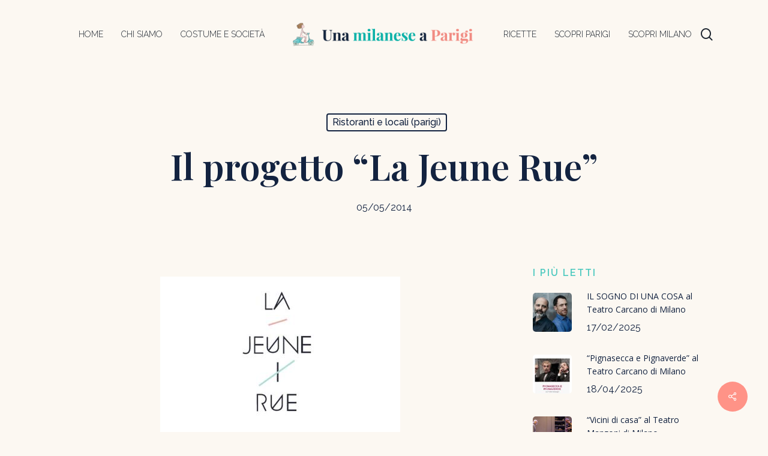

--- FILE ---
content_type: text/html; charset=UTF-8
request_url: https://unamilaneseaparigi.com/2014/05/il-progetto-la-jeune-rue/
body_size: 20399
content:
<!doctype html>
<html lang="it-IT" prefix="og: https://ogp.me/ns#" class="no-js">
<head>
	<meta charset="UTF-8">
	<meta name="viewport" content="width=device-width, initial-scale=1, maximum-scale=1, user-scalable=0" />
<!-- Ottimizzazione per i motori di ricerca di Rank Math - https://rankmath.com/ -->
<title>Il progetto &quot;La Jeune Rue&quot; - Una milanese a Parigi</title>
<meta name="description" content="Tutti a Parigi in questo periodo parlano del progetto &quot;la jeune rue&quot; ."/>
<meta name="robots" content="index, follow, max-snippet:-1, max-video-preview:-1, max-image-preview:large"/>
<link rel="canonical" href="https://unamilaneseaparigi.com/2014/05/il-progetto-la-jeune-rue/" />
<meta property="og:locale" content="it_IT" />
<meta property="og:type" content="article" />
<meta property="og:title" content="Il progetto &quot;La Jeune Rue&quot; - Una milanese a Parigi" />
<meta property="og:description" content="Tutti a Parigi in questo periodo parlano del progetto &quot;la jeune rue&quot; ." />
<meta property="og:url" content="https://unamilaneseaparigi.com/2014/05/il-progetto-la-jeune-rue/" />
<meta property="og:site_name" content="Una milanese a Parigi" />
<meta property="article:section" content="Ristoranti e locali (parigi)" />
<meta property="og:image" content="https://unamilaneseaparigi.com/wp-content/uploads/2014/04/la-jeune-rue-designboomrue1-1.jpg" />
<meta property="og:image:secure_url" content="https://unamilaneseaparigi.com/wp-content/uploads/2014/04/la-jeune-rue-designboomrue1-1.jpg" />
<meta property="og:image:width" content="818" />
<meta property="og:image:height" content="514" />
<meta property="og:image:alt" content="Il progetto &#8220;La Jeune Rue&#8221;" />
<meta property="og:image:type" content="image/jpeg" />
<meta property="article:published_time" content="2014-05-05T07:35:21+02:00" />
<meta name="twitter:card" content="summary_large_image" />
<meta name="twitter:title" content="Il progetto &quot;La Jeune Rue&quot; - Una milanese a Parigi" />
<meta name="twitter:description" content="Tutti a Parigi in questo periodo parlano del progetto &quot;la jeune rue&quot; ." />
<meta name="twitter:image" content="https://unamilaneseaparigi.com/wp-content/uploads/2014/04/la-jeune-rue-designboomrue1-1.jpg" />
<meta name="twitter:label1" content="Scritto da" />
<meta name="twitter:data1" content="aurora visentin" />
<meta name="twitter:label2" content="Tempo di lettura" />
<meta name="twitter:data2" content="1 minuto" />
<script type="application/ld+json" class="rank-math-schema">{"@context":"https://schema.org","@graph":[{"@type":["Person","Organization"],"@id":"https://unamilaneseaparigi.com/#person","name":"admin"},{"@type":"WebSite","@id":"https://unamilaneseaparigi.com/#website","url":"https://unamilaneseaparigi.com","name":"admin","publisher":{"@id":"https://unamilaneseaparigi.com/#person"},"inLanguage":"it-IT"},{"@type":"ImageObject","@id":"https://unamilaneseaparigi.com/wp-content/uploads/2014/04/la-jeune-rue-designboomrue1-1.jpg","url":"https://unamilaneseaparigi.com/wp-content/uploads/2014/04/la-jeune-rue-designboomrue1-1.jpg","width":"818","height":"514","inLanguage":"it-IT"},{"@type":"WebPage","@id":"https://unamilaneseaparigi.com/2014/05/il-progetto-la-jeune-rue/#webpage","url":"https://unamilaneseaparigi.com/2014/05/il-progetto-la-jeune-rue/","name":"Il progetto &quot;La Jeune Rue&quot; - Una milanese a Parigi","datePublished":"2014-05-05T07:35:21+02:00","dateModified":"2014-05-05T07:35:21+02:00","isPartOf":{"@id":"https://unamilaneseaparigi.com/#website"},"primaryImageOfPage":{"@id":"https://unamilaneseaparigi.com/wp-content/uploads/2014/04/la-jeune-rue-designboomrue1-1.jpg"},"inLanguage":"it-IT"},{"@type":"Person","@id":"#","name":"aurora visentin","url":"#","image":{"@type":"ImageObject","@id":"https://secure.gravatar.com/avatar/54437cea0cd5eb7c404e94f11af312d02bb6cc918634f13773be2451f1d5d25f?s=96&amp;d=mm&amp;r=g","url":"https://secure.gravatar.com/avatar/54437cea0cd5eb7c404e94f11af312d02bb6cc918634f13773be2451f1d5d25f?s=96&amp;d=mm&amp;r=g","caption":"aurora visentin","inLanguage":"it-IT"}},{"@type":"BlogPosting","headline":"Il progetto &quot;La Jeune Rue&quot; - Una milanese a Parigi","datePublished":"2014-05-05T07:35:21+02:00","dateModified":"2014-05-05T07:35:21+02:00","articleSection":"Ristoranti e locali (parigi)","author":{"@id":"#","name":"aurora visentin"},"publisher":{"@id":"https://unamilaneseaparigi.com/#person"},"description":"Tutti a Parigi in questo periodo parlano del progetto &quot;la jeune rue&quot; .","name":"Il progetto &quot;La Jeune Rue&quot; - Una milanese a Parigi","@id":"https://unamilaneseaparigi.com/2014/05/il-progetto-la-jeune-rue/#richSnippet","isPartOf":{"@id":"https://unamilaneseaparigi.com/2014/05/il-progetto-la-jeune-rue/#webpage"},"image":{"@id":"https://unamilaneseaparigi.com/wp-content/uploads/2014/04/la-jeune-rue-designboomrue1-1.jpg"},"inLanguage":"it-IT","mainEntityOfPage":{"@id":"https://unamilaneseaparigi.com/2014/05/il-progetto-la-jeune-rue/#webpage"}}]}</script>
<!-- /Rank Math WordPress SEO plugin -->

<link rel='dns-prefetch' href='//fonts.googleapis.com' />
<link rel="alternate" title="oEmbed (JSON)" type="application/json+oembed" href="https://unamilaneseaparigi.com/wp-json/oembed/1.0/embed?url=https%3A%2F%2Funamilaneseaparigi.com%2F2014%2F05%2Fil-progetto-la-jeune-rue%2F" />
<link rel="alternate" title="oEmbed (XML)" type="text/xml+oembed" href="https://unamilaneseaparigi.com/wp-json/oembed/1.0/embed?url=https%3A%2F%2Funamilaneseaparigi.com%2F2014%2F05%2Fil-progetto-la-jeune-rue%2F&#038;format=xml" />
<style id='wp-img-auto-sizes-contain-inline-css' type='text/css'>
img:is([sizes=auto i],[sizes^="auto," i]){contain-intrinsic-size:3000px 1500px}
/*# sourceURL=wp-img-auto-sizes-contain-inline-css */
</style>
<style id='wp-emoji-styles-inline-css' type='text/css'>

	img.wp-smiley, img.emoji {
		display: inline !important;
		border: none !important;
		box-shadow: none !important;
		height: 1em !important;
		width: 1em !important;
		margin: 0 0.07em !important;
		vertical-align: -0.1em !important;
		background: none !important;
		padding: 0 !important;
	}
/*# sourceURL=wp-emoji-styles-inline-css */
</style>
<style id='wp-block-library-inline-css' type='text/css'>
:root{--wp-block-synced-color:#7a00df;--wp-block-synced-color--rgb:122,0,223;--wp-bound-block-color:var(--wp-block-synced-color);--wp-editor-canvas-background:#ddd;--wp-admin-theme-color:#007cba;--wp-admin-theme-color--rgb:0,124,186;--wp-admin-theme-color-darker-10:#006ba1;--wp-admin-theme-color-darker-10--rgb:0,107,160.5;--wp-admin-theme-color-darker-20:#005a87;--wp-admin-theme-color-darker-20--rgb:0,90,135;--wp-admin-border-width-focus:2px}@media (min-resolution:192dpi){:root{--wp-admin-border-width-focus:1.5px}}.wp-element-button{cursor:pointer}:root .has-very-light-gray-background-color{background-color:#eee}:root .has-very-dark-gray-background-color{background-color:#313131}:root .has-very-light-gray-color{color:#eee}:root .has-very-dark-gray-color{color:#313131}:root .has-vivid-green-cyan-to-vivid-cyan-blue-gradient-background{background:linear-gradient(135deg,#00d084,#0693e3)}:root .has-purple-crush-gradient-background{background:linear-gradient(135deg,#34e2e4,#4721fb 50%,#ab1dfe)}:root .has-hazy-dawn-gradient-background{background:linear-gradient(135deg,#faaca8,#dad0ec)}:root .has-subdued-olive-gradient-background{background:linear-gradient(135deg,#fafae1,#67a671)}:root .has-atomic-cream-gradient-background{background:linear-gradient(135deg,#fdd79a,#004a59)}:root .has-nightshade-gradient-background{background:linear-gradient(135deg,#330968,#31cdcf)}:root .has-midnight-gradient-background{background:linear-gradient(135deg,#020381,#2874fc)}:root{--wp--preset--font-size--normal:16px;--wp--preset--font-size--huge:42px}.has-regular-font-size{font-size:1em}.has-larger-font-size{font-size:2.625em}.has-normal-font-size{font-size:var(--wp--preset--font-size--normal)}.has-huge-font-size{font-size:var(--wp--preset--font-size--huge)}.has-text-align-center{text-align:center}.has-text-align-left{text-align:left}.has-text-align-right{text-align:right}.has-fit-text{white-space:nowrap!important}#end-resizable-editor-section{display:none}.aligncenter{clear:both}.items-justified-left{justify-content:flex-start}.items-justified-center{justify-content:center}.items-justified-right{justify-content:flex-end}.items-justified-space-between{justify-content:space-between}.screen-reader-text{border:0;clip-path:inset(50%);height:1px;margin:-1px;overflow:hidden;padding:0;position:absolute;width:1px;word-wrap:normal!important}.screen-reader-text:focus{background-color:#ddd;clip-path:none;color:#444;display:block;font-size:1em;height:auto;left:5px;line-height:normal;padding:15px 23px 14px;text-decoration:none;top:5px;width:auto;z-index:100000}html :where(.has-border-color){border-style:solid}html :where([style*=border-top-color]){border-top-style:solid}html :where([style*=border-right-color]){border-right-style:solid}html :where([style*=border-bottom-color]){border-bottom-style:solid}html :where([style*=border-left-color]){border-left-style:solid}html :where([style*=border-width]){border-style:solid}html :where([style*=border-top-width]){border-top-style:solid}html :where([style*=border-right-width]){border-right-style:solid}html :where([style*=border-bottom-width]){border-bottom-style:solid}html :where([style*=border-left-width]){border-left-style:solid}html :where(img[class*=wp-image-]){height:auto;max-width:100%}:where(figure){margin:0 0 1em}html :where(.is-position-sticky){--wp-admin--admin-bar--position-offset:var(--wp-admin--admin-bar--height,0px)}@media screen and (max-width:600px){html :where(.is-position-sticky){--wp-admin--admin-bar--position-offset:0px}}

/*# sourceURL=wp-block-library-inline-css */
</style><style id='global-styles-inline-css' type='text/css'>
:root{--wp--preset--aspect-ratio--square: 1;--wp--preset--aspect-ratio--4-3: 4/3;--wp--preset--aspect-ratio--3-4: 3/4;--wp--preset--aspect-ratio--3-2: 3/2;--wp--preset--aspect-ratio--2-3: 2/3;--wp--preset--aspect-ratio--16-9: 16/9;--wp--preset--aspect-ratio--9-16: 9/16;--wp--preset--color--black: #000000;--wp--preset--color--cyan-bluish-gray: #abb8c3;--wp--preset--color--white: #ffffff;--wp--preset--color--pale-pink: #f78da7;--wp--preset--color--vivid-red: #cf2e2e;--wp--preset--color--luminous-vivid-orange: #ff6900;--wp--preset--color--luminous-vivid-amber: #fcb900;--wp--preset--color--light-green-cyan: #7bdcb5;--wp--preset--color--vivid-green-cyan: #00d084;--wp--preset--color--pale-cyan-blue: #8ed1fc;--wp--preset--color--vivid-cyan-blue: #0693e3;--wp--preset--color--vivid-purple: #9b51e0;--wp--preset--gradient--vivid-cyan-blue-to-vivid-purple: linear-gradient(135deg,rgb(6,147,227) 0%,rgb(155,81,224) 100%);--wp--preset--gradient--light-green-cyan-to-vivid-green-cyan: linear-gradient(135deg,rgb(122,220,180) 0%,rgb(0,208,130) 100%);--wp--preset--gradient--luminous-vivid-amber-to-luminous-vivid-orange: linear-gradient(135deg,rgb(252,185,0) 0%,rgb(255,105,0) 100%);--wp--preset--gradient--luminous-vivid-orange-to-vivid-red: linear-gradient(135deg,rgb(255,105,0) 0%,rgb(207,46,46) 100%);--wp--preset--gradient--very-light-gray-to-cyan-bluish-gray: linear-gradient(135deg,rgb(238,238,238) 0%,rgb(169,184,195) 100%);--wp--preset--gradient--cool-to-warm-spectrum: linear-gradient(135deg,rgb(74,234,220) 0%,rgb(151,120,209) 20%,rgb(207,42,186) 40%,rgb(238,44,130) 60%,rgb(251,105,98) 80%,rgb(254,248,76) 100%);--wp--preset--gradient--blush-light-purple: linear-gradient(135deg,rgb(255,206,236) 0%,rgb(152,150,240) 100%);--wp--preset--gradient--blush-bordeaux: linear-gradient(135deg,rgb(254,205,165) 0%,rgb(254,45,45) 50%,rgb(107,0,62) 100%);--wp--preset--gradient--luminous-dusk: linear-gradient(135deg,rgb(255,203,112) 0%,rgb(199,81,192) 50%,rgb(65,88,208) 100%);--wp--preset--gradient--pale-ocean: linear-gradient(135deg,rgb(255,245,203) 0%,rgb(182,227,212) 50%,rgb(51,167,181) 100%);--wp--preset--gradient--electric-grass: linear-gradient(135deg,rgb(202,248,128) 0%,rgb(113,206,126) 100%);--wp--preset--gradient--midnight: linear-gradient(135deg,rgb(2,3,129) 0%,rgb(40,116,252) 100%);--wp--preset--font-size--small: 13px;--wp--preset--font-size--medium: 20px;--wp--preset--font-size--large: 36px;--wp--preset--font-size--x-large: 42px;--wp--preset--spacing--20: 0.44rem;--wp--preset--spacing--30: 0.67rem;--wp--preset--spacing--40: 1rem;--wp--preset--spacing--50: 1.5rem;--wp--preset--spacing--60: 2.25rem;--wp--preset--spacing--70: 3.38rem;--wp--preset--spacing--80: 5.06rem;--wp--preset--shadow--natural: 6px 6px 9px rgba(0, 0, 0, 0.2);--wp--preset--shadow--deep: 12px 12px 50px rgba(0, 0, 0, 0.4);--wp--preset--shadow--sharp: 6px 6px 0px rgba(0, 0, 0, 0.2);--wp--preset--shadow--outlined: 6px 6px 0px -3px rgb(255, 255, 255), 6px 6px rgb(0, 0, 0);--wp--preset--shadow--crisp: 6px 6px 0px rgb(0, 0, 0);}:root { --wp--style--global--content-size: 1300px;--wp--style--global--wide-size: 1300px; }:where(body) { margin: 0; }.wp-site-blocks > .alignleft { float: left; margin-right: 2em; }.wp-site-blocks > .alignright { float: right; margin-left: 2em; }.wp-site-blocks > .aligncenter { justify-content: center; margin-left: auto; margin-right: auto; }:where(.is-layout-flex){gap: 0.5em;}:where(.is-layout-grid){gap: 0.5em;}.is-layout-flow > .alignleft{float: left;margin-inline-start: 0;margin-inline-end: 2em;}.is-layout-flow > .alignright{float: right;margin-inline-start: 2em;margin-inline-end: 0;}.is-layout-flow > .aligncenter{margin-left: auto !important;margin-right: auto !important;}.is-layout-constrained > .alignleft{float: left;margin-inline-start: 0;margin-inline-end: 2em;}.is-layout-constrained > .alignright{float: right;margin-inline-start: 2em;margin-inline-end: 0;}.is-layout-constrained > .aligncenter{margin-left: auto !important;margin-right: auto !important;}.is-layout-constrained > :where(:not(.alignleft):not(.alignright):not(.alignfull)){max-width: var(--wp--style--global--content-size);margin-left: auto !important;margin-right: auto !important;}.is-layout-constrained > .alignwide{max-width: var(--wp--style--global--wide-size);}body .is-layout-flex{display: flex;}.is-layout-flex{flex-wrap: wrap;align-items: center;}.is-layout-flex > :is(*, div){margin: 0;}body .is-layout-grid{display: grid;}.is-layout-grid > :is(*, div){margin: 0;}body{padding-top: 0px;padding-right: 0px;padding-bottom: 0px;padding-left: 0px;}:root :where(.wp-element-button, .wp-block-button__link){background-color: #32373c;border-width: 0;color: #fff;font-family: inherit;font-size: inherit;font-style: inherit;font-weight: inherit;letter-spacing: inherit;line-height: inherit;padding-top: calc(0.667em + 2px);padding-right: calc(1.333em + 2px);padding-bottom: calc(0.667em + 2px);padding-left: calc(1.333em + 2px);text-decoration: none;text-transform: inherit;}.has-black-color{color: var(--wp--preset--color--black) !important;}.has-cyan-bluish-gray-color{color: var(--wp--preset--color--cyan-bluish-gray) !important;}.has-white-color{color: var(--wp--preset--color--white) !important;}.has-pale-pink-color{color: var(--wp--preset--color--pale-pink) !important;}.has-vivid-red-color{color: var(--wp--preset--color--vivid-red) !important;}.has-luminous-vivid-orange-color{color: var(--wp--preset--color--luminous-vivid-orange) !important;}.has-luminous-vivid-amber-color{color: var(--wp--preset--color--luminous-vivid-amber) !important;}.has-light-green-cyan-color{color: var(--wp--preset--color--light-green-cyan) !important;}.has-vivid-green-cyan-color{color: var(--wp--preset--color--vivid-green-cyan) !important;}.has-pale-cyan-blue-color{color: var(--wp--preset--color--pale-cyan-blue) !important;}.has-vivid-cyan-blue-color{color: var(--wp--preset--color--vivid-cyan-blue) !important;}.has-vivid-purple-color{color: var(--wp--preset--color--vivid-purple) !important;}.has-black-background-color{background-color: var(--wp--preset--color--black) !important;}.has-cyan-bluish-gray-background-color{background-color: var(--wp--preset--color--cyan-bluish-gray) !important;}.has-white-background-color{background-color: var(--wp--preset--color--white) !important;}.has-pale-pink-background-color{background-color: var(--wp--preset--color--pale-pink) !important;}.has-vivid-red-background-color{background-color: var(--wp--preset--color--vivid-red) !important;}.has-luminous-vivid-orange-background-color{background-color: var(--wp--preset--color--luminous-vivid-orange) !important;}.has-luminous-vivid-amber-background-color{background-color: var(--wp--preset--color--luminous-vivid-amber) !important;}.has-light-green-cyan-background-color{background-color: var(--wp--preset--color--light-green-cyan) !important;}.has-vivid-green-cyan-background-color{background-color: var(--wp--preset--color--vivid-green-cyan) !important;}.has-pale-cyan-blue-background-color{background-color: var(--wp--preset--color--pale-cyan-blue) !important;}.has-vivid-cyan-blue-background-color{background-color: var(--wp--preset--color--vivid-cyan-blue) !important;}.has-vivid-purple-background-color{background-color: var(--wp--preset--color--vivid-purple) !important;}.has-black-border-color{border-color: var(--wp--preset--color--black) !important;}.has-cyan-bluish-gray-border-color{border-color: var(--wp--preset--color--cyan-bluish-gray) !important;}.has-white-border-color{border-color: var(--wp--preset--color--white) !important;}.has-pale-pink-border-color{border-color: var(--wp--preset--color--pale-pink) !important;}.has-vivid-red-border-color{border-color: var(--wp--preset--color--vivid-red) !important;}.has-luminous-vivid-orange-border-color{border-color: var(--wp--preset--color--luminous-vivid-orange) !important;}.has-luminous-vivid-amber-border-color{border-color: var(--wp--preset--color--luminous-vivid-amber) !important;}.has-light-green-cyan-border-color{border-color: var(--wp--preset--color--light-green-cyan) !important;}.has-vivid-green-cyan-border-color{border-color: var(--wp--preset--color--vivid-green-cyan) !important;}.has-pale-cyan-blue-border-color{border-color: var(--wp--preset--color--pale-cyan-blue) !important;}.has-vivid-cyan-blue-border-color{border-color: var(--wp--preset--color--vivid-cyan-blue) !important;}.has-vivid-purple-border-color{border-color: var(--wp--preset--color--vivid-purple) !important;}.has-vivid-cyan-blue-to-vivid-purple-gradient-background{background: var(--wp--preset--gradient--vivid-cyan-blue-to-vivid-purple) !important;}.has-light-green-cyan-to-vivid-green-cyan-gradient-background{background: var(--wp--preset--gradient--light-green-cyan-to-vivid-green-cyan) !important;}.has-luminous-vivid-amber-to-luminous-vivid-orange-gradient-background{background: var(--wp--preset--gradient--luminous-vivid-amber-to-luminous-vivid-orange) !important;}.has-luminous-vivid-orange-to-vivid-red-gradient-background{background: var(--wp--preset--gradient--luminous-vivid-orange-to-vivid-red) !important;}.has-very-light-gray-to-cyan-bluish-gray-gradient-background{background: var(--wp--preset--gradient--very-light-gray-to-cyan-bluish-gray) !important;}.has-cool-to-warm-spectrum-gradient-background{background: var(--wp--preset--gradient--cool-to-warm-spectrum) !important;}.has-blush-light-purple-gradient-background{background: var(--wp--preset--gradient--blush-light-purple) !important;}.has-blush-bordeaux-gradient-background{background: var(--wp--preset--gradient--blush-bordeaux) !important;}.has-luminous-dusk-gradient-background{background: var(--wp--preset--gradient--luminous-dusk) !important;}.has-pale-ocean-gradient-background{background: var(--wp--preset--gradient--pale-ocean) !important;}.has-electric-grass-gradient-background{background: var(--wp--preset--gradient--electric-grass) !important;}.has-midnight-gradient-background{background: var(--wp--preset--gradient--midnight) !important;}.has-small-font-size{font-size: var(--wp--preset--font-size--small) !important;}.has-medium-font-size{font-size: var(--wp--preset--font-size--medium) !important;}.has-large-font-size{font-size: var(--wp--preset--font-size--large) !important;}.has-x-large-font-size{font-size: var(--wp--preset--font-size--x-large) !important;}
/*# sourceURL=global-styles-inline-css */
</style>

<link rel='stylesheet' id='salient-social-css' href='https://unamilaneseaparigi.com/wp-content/plugins/salient-social/css/style.css?ver=1.2.5' type='text/css' media='all' />
<style id='salient-social-inline-css' type='text/css'>

  .sharing-default-minimal .nectar-love.loved,
  body .nectar-social[data-color-override="override"].fixed > a:before, 
  body .nectar-social[data-color-override="override"].fixed .nectar-social-inner a,
  .sharing-default-minimal .nectar-social[data-color-override="override"] .nectar-social-inner a:hover,
  .nectar-social.vertical[data-color-override="override"] .nectar-social-inner a:hover {
    background-color: #ff9387;
  }
  .nectar-social.hover .nectar-love.loved,
  .nectar-social.hover > .nectar-love-button a:hover,
  .nectar-social[data-color-override="override"].hover > div a:hover,
  #single-below-header .nectar-social[data-color-override="override"].hover > div a:hover,
  .nectar-social[data-color-override="override"].hover .share-btn:hover,
  .sharing-default-minimal .nectar-social[data-color-override="override"] .nectar-social-inner a {
    border-color: #ff9387;
  }
  #single-below-header .nectar-social.hover .nectar-love.loved i,
  #single-below-header .nectar-social.hover[data-color-override="override"] a:hover,
  #single-below-header .nectar-social.hover[data-color-override="override"] a:hover i,
  #single-below-header .nectar-social.hover .nectar-love-button a:hover i,
  .nectar-love:hover i,
  .hover .nectar-love:hover .total_loves,
  .nectar-love.loved i,
  .nectar-social.hover .nectar-love.loved .total_loves,
  .nectar-social.hover .share-btn:hover, 
  .nectar-social[data-color-override="override"].hover .nectar-social-inner a:hover,
  .nectar-social[data-color-override="override"].hover > div:hover span,
  .sharing-default-minimal .nectar-social[data-color-override="override"] .nectar-social-inner a:not(:hover) i,
  .sharing-default-minimal .nectar-social[data-color-override="override"] .nectar-social-inner a:not(:hover) {
    color: #ff9387;
  }
/*# sourceURL=salient-social-inline-css */
</style>
<link rel='stylesheet' id='font-awesome-css' href='https://unamilaneseaparigi.com/wp-content/themes/milaneseaparigi_theme/css/font-awesome-legacy.min.css?ver=4.7.1' type='text/css' media='all' />
<link rel='stylesheet' id='salient-grid-system-css' href='https://unamilaneseaparigi.com/wp-content/themes/milaneseaparigi_theme/css/build/grid-system.css?ver=16.3.1' type='text/css' media='all' />
<link rel='stylesheet' id='main-styles-css' href='https://unamilaneseaparigi.com/wp-content/themes/milaneseaparigi_theme/css/build/style.css?ver=16.3.1' type='text/css' media='all' />
<link rel='stylesheet' id='nectar-header-layout-centered-logo-between-menu-css' href='https://unamilaneseaparigi.com/wp-content/themes/milaneseaparigi_theme/css/build/header/header-layout-centered-logo-between-menu.css?ver=16.3.1' type='text/css' media='all' />
<link rel='stylesheet' id='nectar-single-styles-css' href='https://unamilaneseaparigi.com/wp-content/themes/milaneseaparigi_theme/css/build/single.css?ver=16.3.1' type='text/css' media='all' />
<link rel='stylesheet' id='nectar-element-recent-posts-css' href='https://unamilaneseaparigi.com/wp-content/themes/milaneseaparigi_theme/css/build/elements/element-recent-posts.css?ver=16.3.1' type='text/css' media='all' />
<link rel='stylesheet' id='nectar_default_font_open_sans-css' href='https://fonts.googleapis.com/css?family=Open+Sans%3A300%2C400%2C600%2C700&#038;subset=latin%2Clatin-ext' type='text/css' media='all' />
<link rel='stylesheet' id='responsive-css' href='https://unamilaneseaparigi.com/wp-content/themes/milaneseaparigi_theme/css/build/responsive.css?ver=16.3.1' type='text/css' media='all' />
<link rel='stylesheet' id='skin-material-css' href='https://unamilaneseaparigi.com/wp-content/themes/milaneseaparigi_theme/css/build/skin-material.css?ver=16.3.1' type='text/css' media='all' />
<link rel='stylesheet' id='salient-wp-menu-dynamic-css' href='https://unamilaneseaparigi.com/wp-content/uploads/salient/menu-dynamic.css?ver=50259' type='text/css' media='all' />
<link rel='stylesheet' id='nectar-widget-posts-css' href='https://unamilaneseaparigi.com/wp-content/themes/milaneseaparigi_theme/css/build/elements/widget-nectar-posts.css?ver=16.3.1' type='text/css' media='all' />
<link rel='stylesheet' id='dynamic-css-css' href='https://unamilaneseaparigi.com/wp-content/themes/milaneseaparigi_theme/css/salient-dynamic-styles.css?ver=89052' type='text/css' media='all' />
<style id='dynamic-css-inline-css' type='text/css'>
#page-header-bg[data-post-hs="default_minimal"] .inner-wrap{text-align:center}#page-header-bg[data-post-hs="default_minimal"] .inner-wrap >a,.material #page-header-bg.fullscreen-header .inner-wrap >a{color:#fff;font-weight:600;border:var(--nectar-border-thickness) solid rgba(255,255,255,0.4);padding:4px 10px;margin:5px 6px 0 5px;display:inline-block;transition:all 0.2s ease;-webkit-transition:all 0.2s ease;font-size:14px;line-height:18px}body.material #page-header-bg.fullscreen-header .inner-wrap >a{margin-bottom:15px;}body.material #page-header-bg.fullscreen-header .inner-wrap >a{border:none;padding:6px 10px}body[data-button-style^="rounded"] #page-header-bg[data-post-hs="default_minimal"] .inner-wrap >a,body[data-button-style^="rounded"].material #page-header-bg.fullscreen-header .inner-wrap >a{border-radius:100px}body.single [data-post-hs="default_minimal"] #single-below-header span,body.single .heading-title[data-header-style="default_minimal"] #single-below-header span{line-height:14px;}#page-header-bg[data-post-hs="default_minimal"] #single-below-header{text-align:center;position:relative;z-index:100}#page-header-bg[data-post-hs="default_minimal"] #single-below-header span{float:none;display:inline-block}#page-header-bg[data-post-hs="default_minimal"] .inner-wrap >a:hover,#page-header-bg[data-post-hs="default_minimal"] .inner-wrap >a:focus{border-color:transparent}#page-header-bg.fullscreen-header .avatar,#page-header-bg[data-post-hs="default_minimal"] .avatar{border-radius:100%}#page-header-bg.fullscreen-header .meta-author span,#page-header-bg[data-post-hs="default_minimal"] .meta-author span{display:block}#page-header-bg.fullscreen-header .meta-author img{margin-bottom:0;height:50px;width:auto}#page-header-bg[data-post-hs="default_minimal"] .meta-author img{margin-bottom:0;height:40px;width:auto}#page-header-bg[data-post-hs="default_minimal"] .author-section{position:absolute;bottom:30px}#page-header-bg.fullscreen-header .meta-author,#page-header-bg[data-post-hs="default_minimal"] .meta-author{font-size:18px}#page-header-bg.fullscreen-header .author-section .meta-date,#page-header-bg[data-post-hs="default_minimal"] .author-section .meta-date{font-size:12px;color:rgba(255,255,255,0.8)}#page-header-bg.fullscreen-header .author-section .meta-date i{font-size:12px}#page-header-bg[data-post-hs="default_minimal"] .author-section .meta-date i{font-size:11px;line-height:14px}#page-header-bg[data-post-hs="default_minimal"] .author-section .avatar-post-info{position:relative;top:-5px}#page-header-bg.fullscreen-header .author-section a,#page-header-bg[data-post-hs="default_minimal"] .author-section a{display:block;margin-bottom:-2px}#page-header-bg[data-post-hs="default_minimal"] .author-section a{font-size:14px;line-height:14px}#page-header-bg.fullscreen-header .author-section a:hover,#page-header-bg[data-post-hs="default_minimal"] .author-section a:hover{color:rgba(255,255,255,0.85)!important}#page-header-bg.fullscreen-header .author-section,#page-header-bg[data-post-hs="default_minimal"] .author-section{width:100%;z-index:10;text-align:center}#page-header-bg.fullscreen-header .author-section{margin-top:25px;}#page-header-bg.fullscreen-header .author-section span,#page-header-bg[data-post-hs="default_minimal"] .author-section span{padding-left:0;line-height:20px;font-size:20px}#page-header-bg.fullscreen-header .author-section .avatar-post-info,#page-header-bg[data-post-hs="default_minimal"] .author-section .avatar-post-info{margin-left:10px}#page-header-bg.fullscreen-header .author-section .avatar-post-info,#page-header-bg.fullscreen-header .author-section .meta-author,#page-header-bg[data-post-hs="default_minimal"] .author-section .avatar-post-info,#page-header-bg[data-post-hs="default_minimal"] .author-section .meta-author{text-align:left;display:inline-block;top:9px}@media only screen and (min-width :690px) and (max-width :999px){body.single-post #page-header-bg[data-post-hs="default_minimal"]{padding-top:10%;padding-bottom:10%;}}@media only screen and (max-width :690px){#ajax-content-wrap #page-header-bg[data-post-hs="default_minimal"] #single-below-header span:not(.rich-snippet-hidden),#ajax-content-wrap .row.heading-title[data-header-style="default_minimal"] .col.section-title span.meta-category{display:inline-block;}.container-wrap[data-remove-post-comment-number="0"][data-remove-post-author="0"][data-remove-post-date="0"] .heading-title[data-header-style="default_minimal"] #single-below-header > span,#page-header-bg[data-post-hs="default_minimal"] .span_6[data-remove-post-comment-number="0"][data-remove-post-author="0"][data-remove-post-date="0"] #single-below-header > span{padding:0 8px;}.container-wrap[data-remove-post-comment-number="0"][data-remove-post-author="0"][data-remove-post-date="0"] .heading-title[data-header-style="default_minimal"] #single-below-header span,#page-header-bg[data-post-hs="default_minimal"] .span_6[data-remove-post-comment-number="0"][data-remove-post-author="0"][data-remove-post-date="0"] #single-below-header span{font-size:13px;line-height:10px;}.material #page-header-bg.fullscreen-header .author-section{margin-top:5px;}#page-header-bg.fullscreen-header .author-section{bottom:20px;}#page-header-bg.fullscreen-header .author-section .meta-date:not(.updated){margin-top:-4px;display:block;}#page-header-bg.fullscreen-header .author-section .avatar-post-info{margin:10px 0 0 0;}}#page-header-bg h1,#page-header-bg .subheader,.nectar-box-roll .overlaid-content h1,.nectar-box-roll .overlaid-content .subheader,#page-header-bg #portfolio-nav a i,body .section-title #portfolio-nav a:hover i,.page-header-no-bg h1,.page-header-no-bg span,#page-header-bg #portfolio-nav a i,#page-header-bg span,#page-header-bg #single-below-header a:hover,#page-header-bg #single-below-header a:focus,#page-header-bg.fullscreen-header .author-section a{color:#ffffff!important;}body #page-header-bg .pinterest-share i,body #page-header-bg .facebook-share i,body #page-header-bg .linkedin-share i,body #page-header-bg .twitter-share i,body #page-header-bg .google-plus-share i,body #page-header-bg .icon-salient-heart,body #page-header-bg .icon-salient-heart-2{color:#ffffff;}#page-header-bg[data-post-hs="default_minimal"] .inner-wrap > a:not(:hover){color:#ffffff;border-color:rgba(255,255,255,0.4);}.single #page-header-bg #single-below-header > span{border-color:rgba(255,255,255,0.4);}body .section-title #portfolio-nav a:hover i{opacity:0.75;}.single #page-header-bg .blog-title #single-meta .nectar-social.hover > div a,.single #page-header-bg .blog-title #single-meta > div a,.single #page-header-bg .blog-title #single-meta ul .n-shortcode a,#page-header-bg .blog-title #single-meta .nectar-social.hover .share-btn{border-color:rgba(255,255,255,0.4);}.single #page-header-bg .blog-title #single-meta .nectar-social.hover > div a:hover,#page-header-bg .blog-title #single-meta .nectar-social.hover .share-btn:hover,.single #page-header-bg .blog-title #single-meta div > a:hover,.single #page-header-bg .blog-title #single-meta ul .n-shortcode a:hover,.single #page-header-bg .blog-title #single-meta ul li:not(.meta-share-count):hover > a{border-color:rgba(255,255,255,1);}.single #page-header-bg #single-meta div span,.single #page-header-bg #single-meta > div a,.single #page-header-bg #single-meta > div i{color:#ffffff!important;}.single #page-header-bg #single-meta ul .meta-share-count .nectar-social a i{color:rgba(255,255,255,0.7)!important;}.single #page-header-bg #single-meta ul .meta-share-count .nectar-social a:hover i{color:rgba(255,255,255,1)!important;}#header-space{background-color:#fcf8f2}@media only screen and (min-width:1000px){body #ajax-content-wrap.no-scroll{min-height:calc(100vh - 114px);height:calc(100vh - 114px)!important;}}@media only screen and (min-width:1000px){#page-header-wrap.fullscreen-header,#page-header-wrap.fullscreen-header #page-header-bg,html:not(.nectar-box-roll-loaded) .nectar-box-roll > #page-header-bg.fullscreen-header,.nectar_fullscreen_zoom_recent_projects,#nectar_fullscreen_rows:not(.afterLoaded) > div{height:calc(100vh - 113px);}.wpb_row.vc_row-o-full-height.top-level,.wpb_row.vc_row-o-full-height.top-level > .col.span_12{min-height:calc(100vh - 113px);}html:not(.nectar-box-roll-loaded) .nectar-box-roll > #page-header-bg.fullscreen-header{top:114px;}.nectar-slider-wrap[data-fullscreen="true"]:not(.loaded),.nectar-slider-wrap[data-fullscreen="true"]:not(.loaded) .swiper-container{height:calc(100vh - 112px)!important;}.admin-bar .nectar-slider-wrap[data-fullscreen="true"]:not(.loaded),.admin-bar .nectar-slider-wrap[data-fullscreen="true"]:not(.loaded) .swiper-container{height:calc(100vh - 112px - 32px)!important;}}.admin-bar[class*="page-template-template-no-header"] .wpb_row.vc_row-o-full-height.top-level,.admin-bar[class*="page-template-template-no-header"] .wpb_row.vc_row-o-full-height.top-level > .col.span_12{min-height:calc(100vh - 32px);}body[class*="page-template-template-no-header"] .wpb_row.vc_row-o-full-height.top-level,body[class*="page-template-template-no-header"] .wpb_row.vc_row-o-full-height.top-level > .col.span_12{min-height:100vh;}@media only screen and (max-width:999px){.using-mobile-browser #nectar_fullscreen_rows:not(.afterLoaded):not([data-mobile-disable="on"]) > div{height:calc(100vh - 144px);}.using-mobile-browser .wpb_row.vc_row-o-full-height.top-level,.using-mobile-browser .wpb_row.vc_row-o-full-height.top-level > .col.span_12,[data-permanent-transparent="1"].using-mobile-browser .wpb_row.vc_row-o-full-height.top-level,[data-permanent-transparent="1"].using-mobile-browser .wpb_row.vc_row-o-full-height.top-level > .col.span_12{min-height:calc(100vh - 144px);}html:not(.nectar-box-roll-loaded) .nectar-box-roll > #page-header-bg.fullscreen-header,.nectar_fullscreen_zoom_recent_projects,.nectar-slider-wrap[data-fullscreen="true"]:not(.loaded),.nectar-slider-wrap[data-fullscreen="true"]:not(.loaded) .swiper-container,#nectar_fullscreen_rows:not(.afterLoaded):not([data-mobile-disable="on"]) > div{height:calc(100vh - 91px);}.wpb_row.vc_row-o-full-height.top-level,.wpb_row.vc_row-o-full-height.top-level > .col.span_12{min-height:calc(100vh - 91px);}body[data-transparent-header="false"] #ajax-content-wrap.no-scroll{min-height:calc(100vh - 91px);height:calc(100vh - 91px);}}.screen-reader-text,.nectar-skip-to-content:not(:focus){border:0;clip:rect(1px,1px,1px,1px);clip-path:inset(50%);height:1px;margin:-1px;overflow:hidden;padding:0;position:absolute!important;width:1px;word-wrap:normal!important;}.row .col img:not([srcset]){width:auto;}.row .col img.img-with-animation.nectar-lazy:not([srcset]){width:100%;}
#sidebar h4 {
color: #02b5aa;
}

.sub-menu {
 border-bottom-right-radius:5px !important;
 border-bottom-left-radius:5px !important;
}

.nectar-recent-posts-slider {
    border-radius:10px !important;
}

.masonry.material .masonry-blog-item .grav-wrap img {
    display:none !important;
}

.archive.category .row .col.section-title span {
    display:none !important;
}

.row .col.section-title {
    border-bottom:0px !important;
}

#media_image-2 {
    margin-left: -20px;
    margin-top: -20px;
}

@media only screen and (max-width: 600px) {
.nectar-recent-posts-slider .container .strong {
    font-size:12px !important;
}
}

.nectar_team_member_overlay .team_member_details .bio-inner .mobile-close {
    transform: rotate(45deg);
    -webkit-transform: rotate(45deg);
    display: block;
    height: 32px;
    width: 32px;
    border-radius: 50px;
    transform-origin: center;
    margin-bottom: 10px;
    cursor: pointer;
    border: 2px solid;
}
.nectar_team_member_overlay .team_member_details .bio-inner .mobile-close:before {
    position: absolute;
    display: block;
    height: 2px;
    width: 16px;
    left: 6px;
    top: 13px;
    content: ' ';
}
.nectar_team_member_overlay .team_member_details .bio-inner .mobile-close:after {
    position: absolute;
    display: block;
    height: 16px;
    width: 2px;
    left: 13px;
    top: 6px;
    content: ' ';
}
.nectar_team_member_overlay .team_member_details .bio-inner .mobile-close:before, .nectar_team_member_overlay .team_member_details .bio-inner .mobile-close:after{
    background-color:#000 !important;
}
.nectar-close-indicator {
    opacity: 0 !important;
}

#copyright {
    font-size: 11px !important;
}
/*# sourceURL=dynamic-css-inline-css */
</style>
<link rel='stylesheet' id='redux-google-fonts-salient_redux-css' href='https://fonts.googleapis.com/css?family=Raleway%3A300%2C500%2C400%2C600%7CPlayfair+Display%3A600%2C700%2C400%2C400italic%7COpen+Sans%3A700%2C400%7CNunito%3A400%7CMontserrat%3A500&#038;subset=latin&#038;ver=ae3a77fa62bd0c3b69daeedd06568081' type='text/css' media='all' />
<script type="text/javascript" id="asenha-public-js-extra">
/* <![CDATA[ */
var phpVars = {"externalPermalinksEnabled":"1"};
//# sourceURL=asenha-public-js-extra
/* ]]> */
</script>
<script type="text/javascript" src="https://unamilaneseaparigi.com/wp-content/plugins/admin-site-enhancements/assets/js/external-permalinks.js?ver=8.3.0" id="asenha-public-js"></script>
<script type="text/javascript" src="https://unamilaneseaparigi.com/wp-includes/js/jquery/jquery.min.js?ver=3.7.1" id="jquery-core-js"></script>
<script type="text/javascript" src="https://unamilaneseaparigi.com/wp-includes/js/jquery/jquery-migrate.min.js?ver=3.4.1" id="jquery-migrate-js"></script>
<script type="text/javascript" src="https://unamilaneseaparigi.com/wp-includes/js/dist/hooks.min.js?ver=dd5603f07f9220ed27f1" id="wp-hooks-js"></script>
<script type="text/javascript" id="say-what-js-js-extra">
/* <![CDATA[ */
var say_what_data = {"replacements":{"salient|By|":"Di","salient|Search...|":"Cerca","salient|Previous Post|":"Articolo Precedente","salient|Next Post|":"Articolo Successivo","salient|You May Also Like|":"Ti potrebbe interessare anche","salient|Results For|":"Risultati per","salient|results found|":"risultati trovati","salient|\nHit enter to search or ESC to close\t\n\nHit enter to search or ESC to close\t\n\nHit enter to search or ESC to close\t\n\nHit enter to search or ESC to close\t\n\nHit enter to search or ESC to close\t\nHit enter to search or ESC to close|":"Premi invio per cercare o ESC per chiudere","salient|In|":"in","salient|Read More|":"Scopri di pi\u00f9","salient|Read Article|":"Leggi articolo","salient|category|":"Categoria","salient|\nAll Posts By|":"Tutti gli articoli di","salient|SEARCH|":"CERCA","salient|Next|":"Successivo"}};
//# sourceURL=say-what-js-js-extra
/* ]]> */
</script>
<script type="text/javascript" src="https://unamilaneseaparigi.com/wp-content/plugins/say-what/assets/build/frontend.js?ver=fd31684c45e4d85aeb4e" id="say-what-js-js"></script>
<script></script><link rel="https://api.w.org/" href="https://unamilaneseaparigi.com/wp-json/" /><link rel="alternate" title="JSON" type="application/json" href="https://unamilaneseaparigi.com/wp-json/wp/v2/posts/3059" />
<link rel='shortlink' href='https://unamilaneseaparigi.com/?p=3059' />
<script type="text/javascript"> var root = document.getElementsByTagName( "html" )[0]; root.setAttribute( "class", "js" ); </script><meta name="generator" content="Powered by WPBakery Page Builder - drag and drop page builder for WordPress."/>
<link rel="icon" href="https://unamilaneseaparigi.com/wp-content/uploads/2021/03/cropped-favicon-32x32.png" sizes="32x32" />
<link rel="icon" href="https://unamilaneseaparigi.com/wp-content/uploads/2021/03/cropped-favicon-192x192.png" sizes="192x192" />
<link rel="apple-touch-icon" href="https://unamilaneseaparigi.com/wp-content/uploads/2021/03/cropped-favicon-180x180.png" />
<meta name="msapplication-TileImage" content="https://unamilaneseaparigi.com/wp-content/uploads/2021/03/cropped-favicon-270x270.png" />
<noscript><style> .wpb_animate_when_almost_visible { opacity: 1; }</style></noscript><link data-pagespeed-no-defer data-nowprocket data-wpacu-skip data-no-optimize data-noptimize rel='stylesheet' id='main-styles-non-critical-css' href='https://unamilaneseaparigi.com/wp-content/themes/milaneseaparigi_theme/css/build/style-non-critical.css?ver=16.3.1' type='text/css' media='all' />
<link data-pagespeed-no-defer data-nowprocket data-wpacu-skip data-no-optimize data-noptimize rel='stylesheet' id='magnific-css' href='https://unamilaneseaparigi.com/wp-content/themes/milaneseaparigi_theme/css/build/plugins/magnific.css?ver=8.6.0' type='text/css' media='all' />
<link data-pagespeed-no-defer data-nowprocket data-wpacu-skip data-no-optimize data-noptimize rel='stylesheet' id='nectar-ocm-core-css' href='https://unamilaneseaparigi.com/wp-content/themes/milaneseaparigi_theme/css/build/off-canvas/core.css?ver=16.3.1' type='text/css' media='all' />
<link data-pagespeed-no-defer data-nowprocket data-wpacu-skip data-no-optimize data-noptimize rel='stylesheet' id='nectar-ocm-slide-out-right-hover-css' href='https://unamilaneseaparigi.com/wp-content/themes/milaneseaparigi_theme/css/build/off-canvas/slide-out-right-hover.css?ver=16.3.1' type='text/css' media='all' />
</head><body class="wp-singular post-template-default single single-post postid-3059 single-format-standard wp-theme-milaneseaparigi_theme material wpb-js-composer js-comp-ver-7.7.2 vc_responsive" data-footer-reveal="false" data-footer-reveal-shadow="none" data-header-format="centered-logo-between-menu" data-body-border="off" data-boxed-style="" data-header-breakpoint="1270" data-dropdown-style="minimal" data-cae="easeOutQuart" data-cad="700" data-megamenu-width="full-width" data-aie="zoom-out" data-ls="magnific" data-apte="standard" data-hhun="1" data-fancy-form-rcs="default" data-form-style="minimal" data-form-submit="regular" data-is="minimal" data-button-style="slightly_rounded_shadow" data-user-account-button="false" data-flex-cols="true" data-col-gap="default" data-header-inherit-rc="false" data-header-search="true" data-animated-anchors="true" data-ajax-transitions="false" data-full-width-header="false" data-slide-out-widget-area="true" data-slide-out-widget-area-style="slide-out-from-right-hover" data-user-set-ocm="off" data-loading-animation="none" data-bg-header="false" data-responsive="1" data-ext-responsive="true" data-ext-padding="90" data-header-resize="0" data-header-color="custom" data-cart="false" data-remove-m-parallax="" data-remove-m-video-bgs="" data-m-animate="0" data-force-header-trans-color="light" data-smooth-scrolling="0" data-permanent-transparent="false" >
	
	<script type="text/javascript">
	 (function(window, document) {

		 if(navigator.userAgent.match(/(Android|iPod|iPhone|iPad|BlackBerry|IEMobile|Opera Mini)/)) {
			 document.body.className += " using-mobile-browser mobile ";
		 }
		 if(navigator.userAgent.match(/Mac/) && navigator.maxTouchPoints && navigator.maxTouchPoints > 2) {
			document.body.className += " using-ios-device ";
		}

		 if( !("ontouchstart" in window) ) {

			 var body = document.querySelector("body");
			 var winW = window.innerWidth;
			 var bodyW = body.clientWidth;

			 if (winW > bodyW + 4) {
				 body.setAttribute("style", "--scroll-bar-w: " + (winW - bodyW - 4) + "px");
			 } else {
				 body.setAttribute("style", "--scroll-bar-w: 0px");
			 }
		 }

	 })(window, document);
   </script><a href="#ajax-content-wrap" class="nectar-skip-to-content">Skip to main content</a><div class="ocm-effect-wrap"><div class="ocm-effect-wrap-inner">	
	<div id="header-space"  data-header-mobile-fixed='false'></div> 
	
		<div id="header-outer" data-has-menu="true" data-has-buttons="yes" data-header-button_style="default" data-using-pr-menu="false" data-mobile-fixed="false" data-ptnm="false" data-lhe="default" data-user-set-bg="#fcf8f2" data-format="centered-logo-between-menu" data-permanent-transparent="false" data-megamenu-rt="1" data-remove-fixed="0" data-header-resize="0" data-cart="false" data-transparency-option="" data-box-shadow="none" data-shrink-num="6" data-using-secondary="0" data-using-logo="1" data-logo-height="50" data-m-logo-height="68" data-padding="32" data-full-width="false" data-condense="false" >
		
<div id="search-outer" class="nectar">
	<div id="search">
		<div class="container">
			 <div id="search-box">
				 <div class="inner-wrap">
					 <div class="col span_12">
						  <form role="search" action="https://unamilaneseaparigi.com/" method="GET">
														 <input type="text" name="s"  value="" aria-label="Search" placeholder="Search" />
							 
						<span>Hit enter to search or ESC to close</span>
												</form>
					</div><!--/span_12-->
				</div><!--/inner-wrap-->
			 </div><!--/search-box-->
			 <div id="close"><a href="#"><span class="screen-reader-text">Close Search</span>
				<span class="close-wrap"> <span class="close-line close-line1"></span> <span class="close-line close-line2"></span> </span>				 </a></div>
		 </div><!--/container-->
	</div><!--/search-->
</div><!--/search-outer-->

<header id="top">
	<div class="container">
		<div class="row">
			<div class="col span_3">
								<a id="logo" href="https://unamilaneseaparigi.com" data-supplied-ml-starting-dark="false" data-supplied-ml-starting="false" data-supplied-ml="true" >
					<img class="stnd skip-lazy default-logo" width="802" height="124" alt="Una milanese a Parigi" src="https://unamilaneseaparigi.com/wp-content/uploads/2021/03/milaneseparigi_logo_Tavola-disegno-1-copia-3.png" srcset="https://unamilaneseaparigi.com/wp-content/uploads/2021/03/milaneseparigi_logo_Tavola-disegno-1-copia-3.png 1x, https://unamilaneseaparigi.com/wp-content/uploads/2021/03/milaneseparigi_logo_Tavola-disegno-1-copia-3.png 2x" /><img class="mobile-only-logo skip-lazy" alt="Una milanese a Parigi" width="512" height="512" src="https://unamilaneseaparigi.com/wp-content/uploads/2021/03/favicon.png" />				</a>
							</div><!--/span_3-->

			<div class="col span_9 col_last">
									<div class="nectar-mobile-only mobile-header"><div class="inner"></div></div>
									<a class="mobile-search" href="#searchbox"><span class="nectar-icon icon-salient-search" aria-hidden="true"></span><span class="screen-reader-text">search</span></a>
														<div class="slide-out-widget-area-toggle mobile-icon slide-out-from-right-hover" data-custom-color="false" data-icon-animation="simple-transform">
						<div> <a href="#slide-out-widget-area" role="button" aria-label="Navigation Menu" aria-expanded="false" class="closed">
							<span class="screen-reader-text">Menu</span><span aria-hidden="true"> <i class="lines-button x2"> <i class="lines"></i> </i> </span>
						</a></div>
					</div>
				
									<nav aria-label="Main Menu">
													<ul class="sf-menu">
								<li id="menu-item-12452" class="menu-item menu-item-type-post_type menu-item-object-page menu-item-home nectar-regular-menu-item menu-item-12452"><a href="https://unamilaneseaparigi.com/"><span class="menu-title-text">Home</span></a></li>
<li id="menu-item-16916" class="menu-item menu-item-type-custom menu-item-object-custom nectar-regular-menu-item menu-item-16916"><a href="http://unamilaneseaparigi.com/chi-siamo/"><span class="menu-title-text">Chi siamo</span></a></li>
<li id="menu-item-17210" class="menu-item menu-item-type-post_type menu-item-object-page menu-item-has-children nectar-regular-menu-item menu-item-17210"><a href="https://unamilaneseaparigi.com/costumi-e-societa/" aria-haspopup="true" aria-expanded="false"><span class="menu-title-text">Costume e società</span></a>
<ul class="sub-menu">
	<li id="menu-item-17102" class="menu-item menu-item-type-custom menu-item-object-custom nectar-regular-menu-item menu-item-17102"><a href="http://unamilaneseaparigi.com/category/personaggi-milanesi-e-parigini/"><span class="menu-title-text">Interviste</span></a></li>
	<li id="menu-item-17100" class="menu-item menu-item-type-custom menu-item-object-custom nectar-regular-menu-item menu-item-17100"><a href="http://unamilaneseaparigi.com/category/costume-e-societa-milanesi-e-parigini/icone/"><span class="menu-title-text">Icone</span></a></li>
	<li id="menu-item-17328" class="menu-item menu-item-type-custom menu-item-object-custom nectar-regular-menu-item menu-item-17328"><a href="http://unamilaneseaparigi.com/category/la-vita-e-fatta-di-piccole-felicita/"><span class="menu-title-text">Pensieri</span></a></li>
</ul>
</li>
<li id="menu-item-17207" class="menu-item menu-item-type-post_type menu-item-object-page nectar-regular-menu-item menu-item-17207"><a href="https://unamilaneseaparigi.com/ricette/"><span class="menu-title-text">Ricette</span></a></li>
<li id="menu-item-16980" class="menu-item menu-item-type-post_type menu-item-object-page menu-item-has-children nectar-regular-menu-item menu-item-16980"><a href="https://unamilaneseaparigi.com/scopri-parigi/" aria-haspopup="true" aria-expanded="false"><span class="menu-title-text">Scopri Parigi</span></a>
<ul class="sub-menu">
	<li id="menu-item-17206" class="menu-item menu-item-type-post_type menu-item-object-page nectar-regular-menu-item menu-item-17206"><a href="https://unamilaneseaparigi.com/parigi-ristoranti-e-locali/"><span class="menu-title-text">Ristoranti e Locali</span></a></li>
	<li id="menu-item-17205" class="menu-item menu-item-type-post_type menu-item-object-page nectar-regular-menu-item menu-item-17205"><a href="https://unamilaneseaparigi.com/parigi-arte-e-mostre/"><span class="menu-title-text">Arte e mostre</span></a></li>
	<li id="menu-item-17204" class="menu-item menu-item-type-post_type menu-item-object-page nectar-regular-menu-item menu-item-17204"><a href="https://unamilaneseaparigi.com/parigi-spettacoli/"><span class="menu-title-text">Spettacoli</span></a></li>
	<li id="menu-item-17203" class="menu-item menu-item-type-post_type menu-item-object-page nectar-regular-menu-item menu-item-17203"><a href="https://unamilaneseaparigi.com/parigi-shopping/"><span class="menu-title-text">Shopping</span></a></li>
	<li id="menu-item-17202" class="menu-item menu-item-type-post_type menu-item-object-page nectar-regular-menu-item menu-item-17202"><a href="https://unamilaneseaparigi.com/parigi-hotel/"><span class="menu-title-text">Hotel</span></a></li>
</ul>
</li>
<li id="menu-item-16985" class="menu-item menu-item-type-post_type menu-item-object-page menu-item-has-children nectar-regular-menu-item menu-item-16985"><a href="https://unamilaneseaparigi.com/scopri-milano/" aria-haspopup="true" aria-expanded="false"><span class="menu-title-text">Scopri Milano</span></a>
<ul class="sub-menu">
	<li id="menu-item-17198" class="menu-item menu-item-type-post_type menu-item-object-page nectar-regular-menu-item menu-item-17198"><a href="https://unamilaneseaparigi.com/milano-shopping/"><span class="menu-title-text">Shopping</span></a></li>
	<li id="menu-item-17199" class="menu-item menu-item-type-post_type menu-item-object-page nectar-regular-menu-item menu-item-17199"><a href="https://unamilaneseaparigi.com/milano-spettaccoli/"><span class="menu-title-text">Spettacoli</span></a></li>
	<li id="menu-item-17200" class="menu-item menu-item-type-post_type menu-item-object-page nectar-regular-menu-item menu-item-17200"><a href="https://unamilaneseaparigi.com/milano-arte-e-musei/"><span class="menu-title-text">Arte e musei</span></a></li>
	<li id="menu-item-17201" class="menu-item menu-item-type-post_type menu-item-object-page nectar-regular-menu-item menu-item-17201"><a href="https://unamilaneseaparigi.com/milano-ristoranti-e-locali/"><span class="menu-title-text">Ristoranti e locali</span></a></li>
</ul>
</li>
							</ul>
													<ul class="buttons sf-menu" data-user-set-ocm="off">

								<li id="search-btn"><div><a href="#searchbox"><span class="icon-salient-search" aria-hidden="true"></span><span class="screen-reader-text">search</span></a></div> </li>
							</ul>
						
					</nav>

					<div class="logo-spacing" data-using-image="true"><img class="hidden-logo" alt="Una milanese a Parigi" width="802" height="124" src="https://unamilaneseaparigi.com/wp-content/uploads/2021/03/milaneseparigi_logo_Tavola-disegno-1-copia-3.png" /></div>
				</div><!--/span_9-->

				
			</div><!--/row-->
					</div><!--/container-->
	</header>		
	</div>
		<div id="ajax-content-wrap">


<div class="container-wrap" data-midnight="dark" data-remove-post-date="0" data-remove-post-author="1" data-remove-post-comment-number="1">
	<div class="container main-content">

		
	  <div class="row heading-title hentry" data-header-style="default_minimal">
		<div class="col span_12 section-title blog-title">
										  <span class="meta-category">

					<a class="ristoranti-brasseries-e-cafes" href="https://unamilaneseaparigi.com/category/ristoranti-brasseries-e-cafes/">Ristoranti e locali (parigi)</a>			  </span>

		  		  <h1 class="entry-title">Il progetto &#8220;La Jeune Rue&#8221;</h1>

						<div id="single-below-header" data-hide-on-mobile="false">
				<span class="meta-author vcard author"><span class="fn"><span class="author-leading">Di</span> <a href="#" title="Articoli scritti da aurora visentin" rel="author">aurora visentin</a></span></span><span class="meta-date date updated">05/05/2014</span><span class="meta-comment-count"><a href="https://unamilaneseaparigi.com/2014/05/il-progetto-la-jeune-rue/#respond">No Comments</a></span>			</div><!--/single-below-header-->
				</div><!--/section-title-->
	  </div><!--/row-->

	
		<div class="row">

			
			<div class="post-area col  span_9" role="main">

			
<article id="post-3059" class="post-3059 post type-post status-publish format-standard has-post-thumbnail category-ristoranti-brasseries-e-cafes">
  
  <div class="inner-wrap">

		<div class="post-content" data-hide-featured-media="1">
      
        <div class="content-inner"><p><a href="https://unamilaneseaparigi.com/wp-content/uploads/2014/04/108920-la-jeune-rue-by-cedric-naudon1-1.jpg"><img fetchpriority="high" decoding="async" class="aligncenter size-full wp-image-3061" src="https://unamilaneseaparigi.com/wp-content/uploads/2014/04/108920-la-jeune-rue-by-cedric-naudon1-1.jpg" alt="108920-la-jeune-rue-by-cedric-naudon" width="400" height="259" /></a></p>
<p style="text-align:justify;">Tutti a Parigi in questo periodo parlano del progetto &#8220;<strong>la jeune rue</strong>&#8221; .</p>
<p style="text-align:justify;">Che cos&#8217;é?</p>
<p style="text-align:justify;">Quale via parigina é stata scelta?</p>
<p style="text-align:justify;">Chi é a capo di questa iniziativa?</p>
<p style="text-align:justify;">Bene, per sciogliere tutti questi dubbi, come promesso sabato scorso a <strong>Guglielmo,</strong> mentre sorseggiavo il mio cappuccino nel suo locale (di cui vi ho parlato nel post &#8220;<a href="https://unamilaneseaparigi.com/2014/02/09/dove-trovare-un-buon-cappuccino-a-parigi/" target="_blank" rel="noopener noreferrer">dove trovare un buon cappuccino a Parigi?</a>&#8220;), mi sono documentata e recata sul posto.</p>
<p style="text-align:justify;">Il progetto, finanziato da Cédric Naudon, tra l&#8217;altro Presidente della società che gestisce il ristorante &#8220;<a href="http://www.lesergentrecruteur.fr/" target="_blank" rel="noopener noreferrer">Le sergent recruteu</a>r&#8221;, prevede l&#8217;apertura nel primo trimestre 2015, di <strong>36 nuovi locali</strong> gastronomici, ma alcune inaugurazioni sono previste già da questa estate.</p>
<p style="text-align:justify;">Le vie interessate sono le rues du Vertbois, Volta et Notre-Dame-de-Nazareth, tra l&#8217;alto Marais e Sentier. Una sorta di triangolo d&#8217;oro dove potremo trovare <strong>prodotti d&#8217;eccellenza,</strong> provenienti da artigiani d&#8217;eccezione o da fattorie modello: formaggiaio, bar à huitres, panetteria, macelleria, gelataio e l&#8217;immancabile ristorante italiano, sono solo alcuni dei negozi che apriranno. Ogni locale é stato affidato ad un diverso designer che ne curerà ogni dettaglio.</p>
<p style="text-align:justify;">Ho così pensato di fare un salto in <strong>rue du Vertbois</strong> in modo da vedere come é in questo momento. La via è effettivamente in un quartiere estremamente calmo e fuori da ogni tipo di passaggio (per ora!), tutti i locali precedenti sono stati chiusi e molti sono i cantieri che sembrano essere avviati da pochissimo. Insomma i lavori sono in corso, non vedo l&#8217;ora di visitare la nuova Jeune Rue!</p>

		<style type="text/css">
			#gallery-1 {
				margin: auto;
			}
			#gallery-1 .gallery-item {
				float: left;
				margin-top: 10px;
				text-align: center;
				width: 33%;
			}
			#gallery-1 img {
				border: 2px solid #cfcfcf;
			}
			#gallery-1 .gallery-caption {
				margin-left: 0;
			}
			/* see gallery_shortcode() in wp-includes/media.php */
		</style>
		<div id='gallery-1' class='gallery galleryid-3059 gallery-columns-3 gallery-size-thumbnail'><dl class='gallery-item'>
			<dt class='gallery-icon portrait'>
				<a href="https://unamilaneseaparigi.com/photo-1-5-3-2/"><img decoding="async" width="150" height="150" src="https://unamilaneseaparigi.com/wp-content/uploads/2014/04/photo-1-5-1-150x150.jpg" class="attachment-thumbnail size-thumbnail" alt="" srcset="https://unamilaneseaparigi.com/wp-content/uploads/2014/04/photo-1-5-1-150x150.jpg 150w, https://unamilaneseaparigi.com/wp-content/uploads/2014/04/photo-1-5-1-600x600.jpg 600w, https://unamilaneseaparigi.com/wp-content/uploads/2014/04/photo-1-5-1-100x100.jpg 100w, https://unamilaneseaparigi.com/wp-content/uploads/2014/04/photo-1-5-1-140x140.jpg 140w, https://unamilaneseaparigi.com/wp-content/uploads/2014/04/photo-1-5-1-500x500.jpg 500w, https://unamilaneseaparigi.com/wp-content/uploads/2014/04/photo-1-5-1-350x350.jpg 350w" sizes="(max-width: 150px) 100vw, 150px" /></a>
			</dt></dl><dl class='gallery-item'>
			<dt class='gallery-icon portrait'>
				<a href="https://unamilaneseaparigi.com/photo-2-5-2-2/"><img decoding="async" width="150" height="150" src="https://unamilaneseaparigi.com/wp-content/uploads/2014/04/photo-2-5-1-150x150.jpg" class="attachment-thumbnail size-thumbnail" alt="" srcset="https://unamilaneseaparigi.com/wp-content/uploads/2014/04/photo-2-5-1-150x150.jpg 150w, https://unamilaneseaparigi.com/wp-content/uploads/2014/04/photo-2-5-1-100x100.jpg 100w, https://unamilaneseaparigi.com/wp-content/uploads/2014/04/photo-2-5-1-140x140.jpg 140w, https://unamilaneseaparigi.com/wp-content/uploads/2014/04/photo-2-5-1-350x350.jpg 350w" sizes="(max-width: 150px) 100vw, 150px" /></a>
			</dt></dl><dl class='gallery-item'>
			<dt class='gallery-icon portrait'>
				<a href="https://unamilaneseaparigi.com/photo-4-4-2-2/"><img loading="lazy" decoding="async" width="150" height="150" src="https://unamilaneseaparigi.com/wp-content/uploads/2014/04/photo-4-4-1-150x150.jpg" class="attachment-thumbnail size-thumbnail" alt="" /></a>
			</dt></dl><br style="clear: both" /><dl class='gallery-item'>
			<dt class='gallery-icon portrait'>
				<a href="https://unamilaneseaparigi.com/photo-5-4-2-2/"><img loading="lazy" decoding="async" width="150" height="150" src="https://unamilaneseaparigi.com/wp-content/uploads/2014/04/photo-5-4-1-150x150.jpg" class="attachment-thumbnail size-thumbnail" alt="" /></a>
			</dt></dl><dl class='gallery-item'>
			<dt class='gallery-icon portrait'>
				<a href="https://unamilaneseaparigi.com/photo-3-5-2-2/"><img loading="lazy" decoding="async" width="150" height="150" src="https://unamilaneseaparigi.com/wp-content/uploads/2014/04/photo-3-5-1-150x150.jpg" class="attachment-thumbnail size-thumbnail" alt="" /></a>
			</dt></dl><dl class='gallery-item'>
			<dt class='gallery-icon portrait'>
				<a href="https://unamilaneseaparigi.com/photo-1-6-3-2/"><img loading="lazy" decoding="async" width="150" height="150" src="https://unamilaneseaparigi.com/wp-content/uploads/2014/04/photo-1-6-1-150x150.jpg" class="attachment-thumbnail size-thumbnail" alt="" /></a>
			</dt></dl><br style="clear: both" />
		</div>

</div>        
      </div><!--/post-content-->
      
    </div><!--/inner-wrap-->
    
</article>
		</div><!--/post-area-->

			
				<div id="sidebar" data-nectar-ss="1" class="col span_3 col_last">
					<div id="nectar_popular_posts-1" class="widget nectar_popular_posts_widget"><h4>I più letti</h4><ul class="nectar_blog_posts_popular nectar_widget" data-style="featured-image-left"><li class="has-img" data-views="1227"><a href="https://unamilaneseaparigi.com/2025/02/il-sogno-di-una-cosa-al-teatro-carcano-di-milano/"> <div class="popular-featured-img"><img width="100" height="100" src="https://unamilaneseaparigi.com/wp-content/uploads/2025/02/354-100x100.jpg" class="attachment-portfolio-widget size-portfolio-widget wp-post-image" alt="" title="" decoding="async" loading="lazy" srcset="https://unamilaneseaparigi.com/wp-content/uploads/2025/02/354-100x100.jpg 100w, https://unamilaneseaparigi.com/wp-content/uploads/2025/02/354-150x150.jpg 150w, https://unamilaneseaparigi.com/wp-content/uploads/2025/02/354-140x140.jpg 140w, https://unamilaneseaparigi.com/wp-content/uploads/2025/02/354-500x500.jpg 500w, https://unamilaneseaparigi.com/wp-content/uploads/2025/02/354-350x350.jpg 350w, https://unamilaneseaparigi.com/wp-content/uploads/2025/02/354-1000x1000.jpg 1000w, https://unamilaneseaparigi.com/wp-content/uploads/2025/02/354-800x800.jpg 800w" sizes="auto, (max-width: 100px) 100vw, 100px" /></div><span class="meta-wrap"><span class="post-title">IL SOGNO DI UNA COSA al Teatro Carcano di Milano</span> <span class="post-date">17/02/2025</span></span></a></li><li class="has-img" data-views="1163"><a href="https://unamilaneseaparigi.com/2025/04/pignasecca-e-pignaverde-al-teatro-carcano-di-milano/"> <div class="popular-featured-img"><img width="100" height="100" src="https://unamilaneseaparigi.com/wp-content/uploads/2025/04/1c4db932032c33898963c417b8b93dc8-100x100.jpg" class="attachment-portfolio-widget size-portfolio-widget wp-post-image" alt="" title="" decoding="async" loading="lazy" srcset="https://unamilaneseaparigi.com/wp-content/uploads/2025/04/1c4db932032c33898963c417b8b93dc8-100x100.jpg 100w, https://unamilaneseaparigi.com/wp-content/uploads/2025/04/1c4db932032c33898963c417b8b93dc8-300x296.jpg 300w, https://unamilaneseaparigi.com/wp-content/uploads/2025/04/1c4db932032c33898963c417b8b93dc8-150x150.jpg 150w, https://unamilaneseaparigi.com/wp-content/uploads/2025/04/1c4db932032c33898963c417b8b93dc8-140x140.jpg 140w, https://unamilaneseaparigi.com/wp-content/uploads/2025/04/1c4db932032c33898963c417b8b93dc8-500x500.jpg 500w, https://unamilaneseaparigi.com/wp-content/uploads/2025/04/1c4db932032c33898963c417b8b93dc8-350x350.jpg 350w, https://unamilaneseaparigi.com/wp-content/uploads/2025/04/1c4db932032c33898963c417b8b93dc8.jpg 735w" sizes="auto, (max-width: 100px) 100vw, 100px" /></div><span class="meta-wrap"><span class="post-title">&#8220;Pignasecca e Pignaverde&#8221; al Teatro Carcano di Milano</span> <span class="post-date">18/04/2025</span></span></a></li><li class="has-img" data-views="1064"><a href="https://unamilaneseaparigi.com/2025/05/vicini-di-casa-al-teatro-manzoni-di-milano/"> <div class="popular-featured-img"><img width="100" height="100" src="https://unamilaneseaparigi.com/wp-content/uploads/2025/05/cover-sito-1-1024x768-1-100x100.jpg" class="attachment-portfolio-widget size-portfolio-widget wp-post-image" alt="" title="" decoding="async" loading="lazy" srcset="https://unamilaneseaparigi.com/wp-content/uploads/2025/05/cover-sito-1-1024x768-1-100x100.jpg 100w, https://unamilaneseaparigi.com/wp-content/uploads/2025/05/cover-sito-1-1024x768-1-150x150.jpg 150w, https://unamilaneseaparigi.com/wp-content/uploads/2025/05/cover-sito-1-1024x768-1-140x140.jpg 140w, https://unamilaneseaparigi.com/wp-content/uploads/2025/05/cover-sito-1-1024x768-1-500x500.jpg 500w, https://unamilaneseaparigi.com/wp-content/uploads/2025/05/cover-sito-1-1024x768-1-350x350.jpg 350w" sizes="auto, (max-width: 100px) 100vw, 100px" /></div><span class="meta-wrap"><span class="post-title">&#8220;Vicini di casa&#8221; al Teatro Manzoni di Milano</span> <span class="post-date">12/05/2025</span></span></a></li><li class="has-img" data-views="285"><a href="https://unamilaneseaparigi.com/2025/11/la-maison-peruvienne-torna-a-parigi/"> <div class="popular-featured-img"><img width="100" height="100" src="https://unamilaneseaparigi.com/wp-content/uploads/2025/11/f42e8d_51a41e5a5f5942f3ba4faf88c440a4c0mv2-100x100.avif" class="attachment-portfolio-widget size-portfolio-widget wp-post-image" alt="" title="" decoding="async" loading="lazy" srcset="https://unamilaneseaparigi.com/wp-content/uploads/2025/11/f42e8d_51a41e5a5f5942f3ba4faf88c440a4c0mv2-100x100.avif 100w, https://unamilaneseaparigi.com/wp-content/uploads/2025/11/f42e8d_51a41e5a5f5942f3ba4faf88c440a4c0mv2-150x150.avif 150w, https://unamilaneseaparigi.com/wp-content/uploads/2025/11/f42e8d_51a41e5a5f5942f3ba4faf88c440a4c0mv2-140x140.avif 140w, https://unamilaneseaparigi.com/wp-content/uploads/2025/11/f42e8d_51a41e5a5f5942f3ba4faf88c440a4c0mv2-500x500.avif 500w, https://unamilaneseaparigi.com/wp-content/uploads/2025/11/f42e8d_51a41e5a5f5942f3ba4faf88c440a4c0mv2-350x350.avif 350w" sizes="auto, (max-width: 100px) 100vw, 100px" /></div><span class="meta-wrap"><span class="post-title">LA MAISON PÉRUVIENNE TORNA A PARIGI</span> <span class="post-date">24/11/2025</span></span></a></li></ul></div><div id="search-2" class="widget widget_search"><form role="search" method="get" class="search-form" action="https://unamilaneseaparigi.com/">
	<input type="text" class="search-field" placeholder="Cerca" value="" name="s" title="Search for:" />
	<button type="submit" class="search-widget-btn"><span class="normal icon-salient-search" aria-hidden="true"></span><span class="text">Search</span></button>
</form></div>			<div id="recent-posts-extra-2" class="widget recent_posts_extra_widget">			<h4>Recenti</h4>				
			<ul class="nectar_blog_posts_recent_extra nectar_widget" data-style="minimal-counter">
				
			<li ><a href="https://unamilaneseaparigi.com/2025/11/la-maison-peruvienne-torna-a-parigi/"> <div class="arrow-circle"> <svg aria-hidden="true" width="38" height="38"> <circle class="path" fill="none" stroke-width="6" stroke-linecap="round" cx="19" cy="19" r="18"></circle> </svg>  </div><span class="meta-wrap"><span class="post-title">LA MAISON PÉRUVIENNE TORNA A PARIGI</span> <span class="post-date">24/11/2025</span></span></a></li><li ><a href="https://unamilaneseaparigi.com/2025/05/vicini-di-casa-al-teatro-manzoni-di-milano/"> <div class="arrow-circle"> <svg aria-hidden="true" width="38" height="38"> <circle class="path" fill="none" stroke-width="6" stroke-linecap="round" cx="19" cy="19" r="18"></circle> </svg>  </div><span class="meta-wrap"><span class="post-title">&#8220;Vicini di casa&#8221; al Teatro Manzoni di Milano</span> <span class="post-date">12/05/2025</span></span></a></li><li ><a href="https://unamilaneseaparigi.com/2025/04/pignasecca-e-pignaverde-al-teatro-carcano-di-milano/"> <div class="arrow-circle"> <svg aria-hidden="true" width="38" height="38"> <circle class="path" fill="none" stroke-width="6" stroke-linecap="round" cx="19" cy="19" r="18"></circle> </svg>  </div><span class="meta-wrap"><span class="post-title">&#8220;Pignasecca e Pignaverde&#8221; al Teatro Carcano di Milano</span> <span class="post-date">18/04/2025</span></span></a></li><li ><a href="https://unamilaneseaparigi.com/2025/02/il-sogno-di-una-cosa-al-teatro-carcano-di-milano/"> <div class="arrow-circle"> <svg aria-hidden="true" width="38" height="38"> <circle class="path" fill="none" stroke-width="6" stroke-linecap="round" cx="19" cy="19" r="18"></circle> </svg>  </div><span class="meta-wrap"><span class="post-title">IL SOGNO DI UNA COSA al Teatro Carcano di Milano</span> <span class="post-date">17/02/2025</span></span></a></li><li ><a href="https://unamilaneseaparigi.com/2024/09/inaugurazione-della-nuova-scuola-di-danza-del-teatro-carcano/"> <div class="arrow-circle"> <svg aria-hidden="true" width="38" height="38"> <circle class="path" fill="none" stroke-width="6" stroke-linecap="round" cx="19" cy="19" r="18"></circle> </svg>  </div><span class="meta-wrap"><span class="post-title">Inaugurazione della nuova Scuola di danza del Teatro Carcano</span> <span class="post-date">19/09/2024</span></span></a></li>			</ul>
			</div>	<div id="tag_cloud-1" class="widget widget_tag_cloud"><h4>Categorie</h4><div class="tagcloud"><a href="https://unamilaneseaparigi.com/category/mostre-ed-arte-a-milano/" class="tag-cloud-link tag-link-25 tag-link-position-1" style="font-size: 14.023255813953pt;" aria-label="Arte e Mostre (milano) (10 elementi)">Arte e Mostre (milano)</a>
<a href="https://unamilaneseaparigi.com/category/arte-parigi/" class="tag-cloud-link tag-link-3 tag-link-position-2" style="font-size: 21.674418604651pt;" aria-label="Arte e mostre (paris) (95 elementi)">Arte e mostre (paris)</a>
<a href="https://unamilaneseaparigi.com/category/articles-en-francais/" class="tag-cloud-link tag-link-5 tag-link-position-3" style="font-size: 19.06976744186pt;" aria-label="Articles en français (45 elementi)">Articles en français</a>
<a href="https://unamilaneseaparigi.com/category/cosa-fare-a-milano/" class="tag-cloud-link tag-link-8 tag-link-position-4" style="font-size: 15.325581395349pt;" aria-label="Cosa fare a Milano (15 elementi)">Cosa fare a Milano</a>
<a href="https://unamilaneseaparigi.com/category/cosa-fare-a-parigi/" class="tag-cloud-link tag-link-9 tag-link-position-5" style="font-size: 22pt;" aria-label="Cosa fare a Parigi (104 elementi)">Cosa fare a Parigi</a>
<a href="https://unamilaneseaparigi.com/category/casa/" class="tag-cloud-link tag-link-42 tag-link-position-6" style="font-size: 17.93023255814pt;" aria-label="Guida ai consigli pratici (32 elementi)">Guida ai consigli pratici</a>
<a href="https://unamilaneseaparigi.com/category/hotel/" class="tag-cloud-link tag-link-13 tag-link-position-7" style="font-size: 11.255813953488pt;" aria-label="Hotel (4 elementi)">Hotel</a>
<a href="https://unamilaneseaparigi.com/category/icone/" class="tag-cloud-link tag-link-17 tag-link-position-8" style="font-size: 15.976744186047pt;" aria-label="Icone (18 elementi)">Icone</a>
<a href="https://unamilaneseaparigi.com/category/personaggi-milanesi-e-parigini/" class="tag-cloud-link tag-link-31 tag-link-position-9" style="font-size: 19.802325581395pt;" aria-label="Interviste (55 elementi)">Interviste</a>
<a href="https://unamilaneseaparigi.com/category/mangiare-italiano-a-parigi/" class="tag-cloud-link tag-link-21 tag-link-position-10" style="font-size: 12.476744186047pt;" aria-label="mangiare italiano a parigi (6 elementi)">mangiare italiano a parigi</a>
<a href="https://unamilaneseaparigi.com/category/moda-a-parigi/" class="tag-cloud-link tag-link-24 tag-link-position-11" style="font-size: 15.976744186047pt;" aria-label="Moda a Parigi (18 elementi)">Moda a Parigi</a>
<a href="https://unamilaneseaparigi.com/category/la-vita-e-fatta-di-piccole-felicita/" class="tag-cloud-link tag-link-45 tag-link-position-12" style="font-size: 18.744186046512pt;" aria-label="Pensieri (41 elementi)">Pensieri</a>
<a href="https://unamilaneseaparigi.com/category/ricette/" class="tag-cloud-link tag-link-2548 tag-link-position-13" style="font-size: 12.883720930233pt;" aria-label="Ricette (7 elementi)">Ricette</a>
<a href="https://unamilaneseaparigi.com/category/ristoranti-e-locali-milanesi/" class="tag-cloud-link tag-link-33 tag-link-position-14" style="font-size: 17.360465116279pt;" aria-label="Ristoranti e locali (milano) (27 elementi)">Ristoranti e locali (milano)</a>
<a href="https://unamilaneseaparigi.com/category/ristoranti-brasseries-e-cafes/" class="tag-cloud-link tag-link-35 tag-link-position-15" style="font-size: 18.825581395349pt;" aria-label="Ristoranti e locali (parigi) (42 elementi)">Ristoranti e locali (parigi)</a>
<a href="https://unamilaneseaparigi.com/category/negozi-milanesi/" class="tag-cloud-link tag-link-27 tag-link-position-16" style="font-size: 12.476744186047pt;" aria-label="Shopping (milano) (6 elementi)">Shopping (milano)</a>
<a href="https://unamilaneseaparigi.com/category/i-miei-negozi-preferiti/" class="tag-cloud-link tag-link-15 tag-link-position-17" style="font-size: 16.139534883721pt;" aria-label="Shopping (parigi) (19 elementi)">Shopping (parigi)</a>
<a href="https://unamilaneseaparigi.com/category/teatro-a-milano/" class="tag-cloud-link tag-link-38 tag-link-position-18" style="font-size: 21.186046511628pt;" aria-label="Spettacoli (milano) (83 elementi)">Spettacoli (milano)</a>
<a href="https://unamilaneseaparigi.com/category/concert-teatro-e-cinema-a-parigi/" class="tag-cloud-link tag-link-7 tag-link-position-19" style="font-size: 19.395348837209pt;" aria-label="Spettacoli (parigi) (49 elementi)">Spettacoli (parigi)</a>
<a href="https://unamilaneseaparigi.com/category/una-mamma-a-parigi/" class="tag-cloud-link tag-link-39 tag-link-position-20" style="font-size: 19.639534883721pt;" aria-label="Una mamma a Parigi (53 elementi)">Una mamma a Parigi</a>
<a href="https://unamilaneseaparigi.com/category/uncategorized/" class="tag-cloud-link tag-link-1 tag-link-position-21" style="font-size: 8pt;" aria-label="Uncategorized (1 elemento)">Uncategorized</a></div>
</div>				</div><!--/sidebar-->

			
		</div><!--/row-->

		<div class="row">

			<div data-post-header-style="default_minimal" class="blog_next_prev_buttons vc_row-fluid wpb_row full-width-content standard_section" data-style="fullwidth_next_prev" data-midnight="light"><ul class="controls"><li class="previous-post "><div class="post-bg-img" style="background-image: url(https://unamilaneseaparigi.com/wp-content/uploads/2014/05/fe92d3088f40714675dfae9057d03ac8-1.jpg);"></div><a href="https://unamilaneseaparigi.com/2014/05/cosa-fare-parigi-in-un-weekend/" aria-label="Due idee per questo weekend a Parigi (10-11 maggio)"></a><h3><span>Articolo Precedente</span><span class="text">Due idee per questo weekend a Parigi (10-11 maggio)
						 <svg class="next-arrow" aria-hidden="true" xmlns="http://www.w3.org/2000/svg" xmlns:xlink="http://www.w3.org/1999/xlink" viewBox="0 0 39 12"><line class="top" x1="23" y1="-0.5" x2="29.5" y2="6.5" stroke="#ffffff;"></line><line class="bottom" x1="23" y1="12.5" x2="29.5" y2="5.5" stroke="#ffffff;"></line></svg><span class="line"></span></span></h3></li><li class="next-post "><div class="post-bg-img" style="background-image: url(https://unamilaneseaparigi.com/wp-content/uploads/2014/04/01754505_pvi_0001_ga_092-1.jpg);"></div><a href="https://unamilaneseaparigi.com/2014/04/il-mio-84/" aria-label="Il mio 84!"></a><h3><span>Articolo Successivo</span><span class="text">Il mio 84!
						 <svg class="next-arrow" aria-hidden="true" xmlns="http://www.w3.org/2000/svg" xmlns:xlink="http://www.w3.org/1999/xlink" viewBox="0 0 39 12"><line class="top" x1="23" y1="-0.5" x2="29.5" y2="6.5" stroke="#ffffff;"></line><line class="bottom" x1="23" y1="12.5" x2="29.5" y2="5.5" stroke="#ffffff;"></line></svg><span class="line"></span></span></h3></li></ul>
			 </div>

			 <div class="row vc_row-fluid full-width-section related-post-wrap" data-using-post-pagination="true" data-midnight="dark"> <div class="row-bg-wrap"><div class="row-bg"></div></div> <h3 class="related-title ">Ti potrebbe interessare anche</h3><div class="row span_12 blog-recent related-posts columns-3" data-style="material" data-color-scheme="light">
						<div class="col span_4">
							<div class="inner-wrap post-18120 post type-post status-publish format-standard has-post-thumbnail category-ristoranti-brasseries-e-cafes">

								<a href="https://unamilaneseaparigi.com/2021/10/pasticceria/" class="img-link"><span class="post-featured-img"><img width="371" height="403" src="https://unamilaneseaparigi.com/wp-content/uploads/2021/10/3-1-371x403.png" class="attachment-portfolio-thumb size-portfolio-thumb wp-post-image" alt="" title="" decoding="async" loading="lazy" /></span></a>
								<span class="meta-category"><a class="ristoranti-brasseries-e-cafes" href="https://unamilaneseaparigi.com/category/ristoranti-brasseries-e-cafes/">Ristoranti e locali (parigi)</a></span>
								<a class="entire-meta-link" href="https://unamilaneseaparigi.com/2021/10/pasticceria/"><span class="screen-reader-text">Cercate una pasticceria a Parigi? Ve ne consigliamo 7</span></a>

								<div class="article-content-wrap">
									<div class="post-header">
										<span class="meta">
																					</span>
										<h3 class="title">Cercate una pasticceria a Parigi? Ve ne consigliamo 7</h3>
																			</div><!--/post-header-->

									<div class="grav-wrap"><img alt='Letizia Visentin' src='https://secure.gravatar.com/avatar/654ef3b30260a75528d17e7fc1eaed49251545bff9def647c6d740bf20d965a7?s=70&#038;d=mm&#038;r=g' srcset='https://secure.gravatar.com/avatar/654ef3b30260a75528d17e7fc1eaed49251545bff9def647c6d740bf20d965a7?s=140&#038;d=mm&#038;r=g 2x' class='avatar avatar-70 photo' height='70' width='70' loading='lazy' decoding='async'/><div class="text"> <a href="#">Letizia Visentin</a><span>15/10/2021</span></div></div>								</div>

								
							</div>
						</div>
						
						<div class="col span_4">
							<div class="inner-wrap post-12380 post type-post status-publish format-standard has-post-thumbnail category-cosa-fare-a-parigi category-ristoranti-brasseries-e-cafes">

								<a href="https://unamilaneseaparigi.com/2021/01/cenare-in-un-museo-i-migliori-ristoranti-nei-musei-a-parigi/" class="img-link"><span class="post-featured-img"><img width="600" height="403" src="https://unamilaneseaparigi.com/wp-content/uploads/2021/01/20210125_131757-1-600x403.jpg" class="attachment-portfolio-thumb size-portfolio-thumb wp-post-image" alt="" title="" decoding="async" loading="lazy" srcset="https://unamilaneseaparigi.com/wp-content/uploads/2021/01/20210125_131757-1-600x403.jpg 600w, https://unamilaneseaparigi.com/wp-content/uploads/2021/01/20210125_131757-1-900x604.jpg 900w, https://unamilaneseaparigi.com/wp-content/uploads/2021/01/20210125_131757-1-400x269.jpg 400w" sizes="auto, (max-width: 600px) 100vw, 600px" /></span></a>
								<span class="meta-category"><a class="cosa-fare-a-parigi" href="https://unamilaneseaparigi.com/category/cosa-fare-a-parigi/">Cosa fare a Parigi</a><a class="ristoranti-brasseries-e-cafes" href="https://unamilaneseaparigi.com/category/ristoranti-brasseries-e-cafes/">Ristoranti e locali (parigi)</a></span>
								<a class="entire-meta-link" href="https://unamilaneseaparigi.com/2021/01/cenare-in-un-museo-i-migliori-ristoranti-nei-musei-a-parigi/"><span class="screen-reader-text">Cenare in un Museo! I migliori ristoranti nei musei a Parigi</span></a>

								<div class="article-content-wrap">
									<div class="post-header">
										<span class="meta">
																					</span>
										<h3 class="title">Cenare in un Museo! I migliori ristoranti nei musei a Parigi</h3>
																			</div><!--/post-header-->

									<div class="grav-wrap"><img alt='aurora visentin' src='https://secure.gravatar.com/avatar/54437cea0cd5eb7c404e94f11af312d02bb6cc918634f13773be2451f1d5d25f?s=70&#038;d=mm&#038;r=g' srcset='https://secure.gravatar.com/avatar/54437cea0cd5eb7c404e94f11af312d02bb6cc918634f13773be2451f1d5d25f?s=140&#038;d=mm&#038;r=g 2x' class='avatar avatar-70 photo' height='70' width='70' loading='lazy' decoding='async'/><div class="text"> <a href="#">aurora visentin</a><span>26/01/2021</span></div></div>								</div>

								
							</div>
						</div>
						
						<div class="col span_4">
							<div class="inner-wrap post-12129 post type-post status-publish format-standard has-post-thumbnail category-ristoranti-brasseries-e-cafes">

								<a href="https://unamilaneseaparigi.com/2020/10/aki-un-viaggio-in-giappone-nel-cuore-di-parigi/" class="img-link"><span class="post-featured-img"><img width="600" height="403" src="https://unamilaneseaparigi.com/wp-content/uploads/2020/10/47babf84-b99f-43bf-a737-c02717d8a013-1-600x403.jpg" class="attachment-portfolio-thumb size-portfolio-thumb wp-post-image" alt="" title="" decoding="async" loading="lazy" srcset="https://unamilaneseaparigi.com/wp-content/uploads/2020/10/47babf84-b99f-43bf-a737-c02717d8a013-1-600x403.jpg 600w, https://unamilaneseaparigi.com/wp-content/uploads/2020/10/47babf84-b99f-43bf-a737-c02717d8a013-1-900x604.jpg 900w, https://unamilaneseaparigi.com/wp-content/uploads/2020/10/47babf84-b99f-43bf-a737-c02717d8a013-1-400x269.jpg 400w" sizes="auto, (max-width: 600px) 100vw, 600px" /></span></a>
								<span class="meta-category"><a class="ristoranti-brasseries-e-cafes" href="https://unamilaneseaparigi.com/category/ristoranti-brasseries-e-cafes/">Ristoranti e locali (parigi)</a></span>
								<a class="entire-meta-link" href="https://unamilaneseaparigi.com/2020/10/aki-un-viaggio-in-giappone-nel-cuore-di-parigi/"><span class="screen-reader-text">Aki: un viaggio in giappone nel cuore di Parigi</span></a>

								<div class="article-content-wrap">
									<div class="post-header">
										<span class="meta">
																					</span>
										<h3 class="title">Aki: un viaggio in giappone nel cuore di Parigi</h3>
																			</div><!--/post-header-->

									<div class="grav-wrap"><img alt='aurora visentin' src='https://secure.gravatar.com/avatar/54437cea0cd5eb7c404e94f11af312d02bb6cc918634f13773be2451f1d5d25f?s=70&#038;d=mm&#038;r=g' srcset='https://secure.gravatar.com/avatar/54437cea0cd5eb7c404e94f11af312d02bb6cc918634f13773be2451f1d5d25f?s=140&#038;d=mm&#038;r=g 2x' class='avatar avatar-70 photo' height='70' width='70' loading='lazy' decoding='async'/><div class="text"> <a href="#">aurora visentin</a><span>20/10/2020</span></div></div>								</div>

								
							</div>
						</div>
						</div></div>
			<div class="comments-section" data-author-bio="false">
							</div>

		</div><!--/row-->

	</div><!--/container main-content-->
	</div><!--/container-wrap-->

<div class="nectar-social fixed" data-position="" data-rm-love="0" data-color-override="override"><a href="#"><i class="icon-default-style steadysets-icon-share"></i></a><div class="nectar-social-inner"><a class='facebook-share nectar-sharing' href='#' title='Share this'> <i class='fa fa-facebook'></i> <span class='social-text'>Share</span> </a><a class='twitter-share nectar-sharing' href='#' title='Share this'> <i class='fa icon-salient-x-twitter'></i> <span class='social-text'>Share</span> </a><a class='linkedin-share nectar-sharing' href='#' title='Share this'> <i class='fa fa-linkedin'></i> <span class='social-text'>Share</span> </a><a class='pinterest-share nectar-sharing' href='#' title='Pin this'> <i class='fa fa-pinterest'></i> <span class='social-text'>Pin</span> </a></div></div>
<div id="footer-outer" data-midnight="light" data-cols="3" data-custom-color="true" data-disable-copyright="false" data-matching-section-color="true" data-copyright-line="false" data-using-bg-img="false" data-bg-img-overlay="1.0" data-full-width="false" data-using-widget-area="true" data-link-hover="default">
	
		
	<div id="footer-widgets" data-has-widgets="true" data-cols="3">
		
		<div class="container">
			
						
			<div class="row">
				
								
				<div class="col span_4">
					<div id="media_image-2" class="widget widget_media_image"><a href="https://unamilaneseaparigi.com/"><img width="300" height="56" src="https://unamilaneseaparigi.com/wp-content/uploads/2021/03/milaneseparigi_logo_Tavola-disegno-1-copia-4-300x56.png" class="image wp-image-17188  attachment-medium size-medium" alt="" style="max-width: 100%; height: auto;" decoding="async" loading="lazy" srcset="https://unamilaneseaparigi.com/wp-content/uploads/2021/03/milaneseparigi_logo_Tavola-disegno-1-copia-4-300x56.png 300w, https://unamilaneseaparigi.com/wp-content/uploads/2021/03/milaneseparigi_logo_Tavola-disegno-1-copia-4.png 668w" sizes="auto, (max-width: 300px) 100vw, 300px" /></a></div>					</div>
					
											
						<div class="col span_4">
							<div id="text-2" class="widget widget_text"><h4>Redazione</h4>			<div class="textwidget"><p><a href="http://unamilaneseaparigi.com/chi-siamo/">Chi siamo</a></p>
</div>
		</div>								
							</div>
							
												
						
													<div class="col span_4">
								<div id="text-3" class="widget widget_text"><h4>Tutela dei dati</h4>			<div class="textwidget"><p><a href="https://unamilaneseaparigi.com/cookie-policy/">Cookie policy</a><br />
<a href="https://unamilaneseaparigi.com/disclaimer/">Disclaimer</a></p>
</div>
		</div>									
								</div>
														
															
							</div>
													</div><!--/container-->
					</div><!--/footer-widgets-->
					
					
  <div class="row" id="copyright" data-layout="default">
	
	<div class="container">
	   
				<div class="col span_5">
		   
			<p>&copy; 2026 Una milanese a Parigi. </br>Website by <a href="https://strategydesign.it/" target="blank">Strategy Design</a></p>
		</div><!--/span_5-->
			   
	  <div class="col span_7 col_last">
      <ul class="social">
        <li><a target="_blank" rel="noopener" href="https://www.facebook.com/unamilaneseaparigi/"><span class="screen-reader-text">facebook</span><i class="fa fa-facebook" aria-hidden="true"></i></a></li><li><a target="_blank" rel="noopener" href="https://www.instagram.com/unamilaneseaparigi_/"><span class="screen-reader-text">instagram</span><i class="fa fa-instagram" aria-hidden="true"></i></a></li><li><a  href="mailto:%20redazione@unamilaneseaparigi.com"><span class="screen-reader-text">email</span><i class="fa fa-envelope" aria-hidden="true"></i></a></li>      </ul>
	  </div><!--/span_7-->
    
	  	
	</div><!--/container-->
  </div><!--/row-->
		
</div><!--/footer-outer-->


	<div id="slide-out-widget-area-bg" class="slide-out-from-right-hover dark">
				</div>

		<div id="slide-out-widget-area" class="slide-out-from-right-hover" data-dropdown-func="separate-dropdown-parent-link" data-back-txt="Back">

			<div class="inner-wrap">
			<div class="inner" data-prepend-menu-mobile="false">

				<a class="slide_out_area_close" href="#"><span class="screen-reader-text">Close Menu</span>
					<span class="close-wrap"> <span class="close-line close-line1"></span> <span class="close-line close-line2"></span> </span>				</a>


									<div class="off-canvas-menu-container mobile-only" role="navigation">

						
						<ul class="menu">
							<li class="menu-item menu-item-type-post_type menu-item-object-page menu-item-home menu-item-12452"><a href="https://unamilaneseaparigi.com/">Home</a></li>
<li class="menu-item menu-item-type-custom menu-item-object-custom menu-item-16916"><a href="http://unamilaneseaparigi.com/chi-siamo/">Chi siamo</a></li>
<li class="menu-item menu-item-type-post_type menu-item-object-page menu-item-has-children menu-item-17210"><a href="https://unamilaneseaparigi.com/costumi-e-societa/" aria-haspopup="true" aria-expanded="false">Costume e società</a>
<ul class="sub-menu">
	<li class="menu-item menu-item-type-custom menu-item-object-custom menu-item-17102"><a href="http://unamilaneseaparigi.com/category/personaggi-milanesi-e-parigini/">Interviste</a></li>
	<li class="menu-item menu-item-type-custom menu-item-object-custom menu-item-17100"><a href="http://unamilaneseaparigi.com/category/costume-e-societa-milanesi-e-parigini/icone/">Icone</a></li>
	<li class="menu-item menu-item-type-custom menu-item-object-custom menu-item-17328"><a href="http://unamilaneseaparigi.com/category/la-vita-e-fatta-di-piccole-felicita/">Pensieri</a></li>
</ul>
</li>
<li class="menu-item menu-item-type-post_type menu-item-object-page menu-item-17207"><a href="https://unamilaneseaparigi.com/ricette/">Ricette</a></li>
<li class="menu-item menu-item-type-post_type menu-item-object-page menu-item-has-children menu-item-16980"><a href="https://unamilaneseaparigi.com/scopri-parigi/" aria-haspopup="true" aria-expanded="false">Scopri Parigi</a>
<ul class="sub-menu">
	<li class="menu-item menu-item-type-post_type menu-item-object-page menu-item-17206"><a href="https://unamilaneseaparigi.com/parigi-ristoranti-e-locali/">Ristoranti e Locali</a></li>
	<li class="menu-item menu-item-type-post_type menu-item-object-page menu-item-17205"><a href="https://unamilaneseaparigi.com/parigi-arte-e-mostre/">Arte e mostre</a></li>
	<li class="menu-item menu-item-type-post_type menu-item-object-page menu-item-17204"><a href="https://unamilaneseaparigi.com/parigi-spettacoli/">Spettacoli</a></li>
	<li class="menu-item menu-item-type-post_type menu-item-object-page menu-item-17203"><a href="https://unamilaneseaparigi.com/parigi-shopping/">Shopping</a></li>
	<li class="menu-item menu-item-type-post_type menu-item-object-page menu-item-17202"><a href="https://unamilaneseaparigi.com/parigi-hotel/">Hotel</a></li>
</ul>
</li>
<li class="menu-item menu-item-type-post_type menu-item-object-page menu-item-has-children menu-item-16985"><a href="https://unamilaneseaparigi.com/scopri-milano/" aria-haspopup="true" aria-expanded="false">Scopri Milano</a>
<ul class="sub-menu">
	<li class="menu-item menu-item-type-post_type menu-item-object-page menu-item-17198"><a href="https://unamilaneseaparigi.com/milano-shopping/">Shopping</a></li>
	<li class="menu-item menu-item-type-post_type menu-item-object-page menu-item-17199"><a href="https://unamilaneseaparigi.com/milano-spettaccoli/">Spettacoli</a></li>
	<li class="menu-item menu-item-type-post_type menu-item-object-page menu-item-17200"><a href="https://unamilaneseaparigi.com/milano-arte-e-musei/">Arte e musei</a></li>
	<li class="menu-item menu-item-type-post_type menu-item-object-page menu-item-17201"><a href="https://unamilaneseaparigi.com/milano-ristoranti-e-locali/">Ristoranti e locali</a></li>
</ul>
</li>

						</ul>

						<ul class="menu secondary-header-items">
													</ul>
					</div>
					
				</div>

				<div class="bottom-meta-wrap"><ul class="off-canvas-social-links"><li><a target="_blank" rel="noopener" href="https://www.facebook.com/unamilaneseaparigi/"><i class="fa fa-facebook"></i></a></li><li><a target="_blank" rel="noopener" href="https://www.instagram.com/unamilaneseaparigi_/"><i class="fa fa-instagram"></i></a></li><li><a target="_blank" rel="noopener" href="mailto:%20redazione@unamilaneseaparigi.com"><i class="fa fa-envelope"></i></a></li></ul></div><!--/bottom-meta-wrap--></div> <!--/inner-wrap-->
				</div>
		
</div> <!--/ajax-content-wrap-->

	<a id="to-top" aria-label="Back to top" href="#" class="mobile-enabled"><i role="presentation" class="fa fa-angle-up"></i></a>
	</div></div><!--/ocm-effect-wrap--><script type="speculationrules">
{"prefetch":[{"source":"document","where":{"and":[{"href_matches":"/*"},{"not":{"href_matches":["/wp-*.php","/wp-admin/*","/wp-content/uploads/*","/wp-content/*","/wp-content/plugins/*","/wp-content/themes/milaneseaparigi_theme/*","/*\\?(.+)"]}},{"not":{"selector_matches":"a[rel~=\"nofollow\"]"}},{"not":{"selector_matches":".no-prefetch, .no-prefetch a"}}]},"eagerness":"conservative"}]}
</script>
<a rel="nofollow" style="display:none" href="https://unamilaneseaparigi.com/?blackhole=2be34492e8" title="NON seguire questo link o sarai bannato dal sito!">Una milanese a Parigi</a>
<script type="text/javascript" id="salient-social-js-extra">
/* <![CDATA[ */
var nectarLove = {"ajaxurl":"https://unamilaneseaparigi.com/wp-admin/admin-ajax.php","postID":"3059","rooturl":"https://unamilaneseaparigi.com","loveNonce":"d01ee18f07"};
//# sourceURL=salient-social-js-extra
/* ]]> */
</script>
<script type="text/javascript" src="https://unamilaneseaparigi.com/wp-content/plugins/salient-social/js/salient-social.js?ver=1.2.5" id="salient-social-js"></script>
<script type="text/javascript" src="https://unamilaneseaparigi.com/wp-content/themes/milaneseaparigi_theme/js/build/third-party/jquery.easing.min.js?ver=1.3" id="jquery-easing-js"></script>
<script type="text/javascript" src="https://unamilaneseaparigi.com/wp-content/themes/milaneseaparigi_theme/js/build/third-party/jquery.mousewheel.min.js?ver=3.1.13" id="jquery-mousewheel-js"></script>
<script type="text/javascript" src="https://unamilaneseaparigi.com/wp-content/themes/milaneseaparigi_theme/js/build/priority.js?ver=16.3.1" id="nectar_priority-js"></script>
<script type="text/javascript" src="https://unamilaneseaparigi.com/wp-content/themes/milaneseaparigi_theme/js/build/third-party/transit.min.js?ver=0.9.9" id="nectar-transit-js"></script>
<script type="text/javascript" src="https://unamilaneseaparigi.com/wp-content/themes/milaneseaparigi_theme/js/build/third-party/waypoints.js?ver=4.0.2" id="nectar-waypoints-js"></script>
<script type="text/javascript" src="https://unamilaneseaparigi.com/wp-content/plugins/salient-portfolio/js/third-party/imagesLoaded.min.js?ver=4.1.4" id="imagesLoaded-js"></script>
<script type="text/javascript" src="https://unamilaneseaparigi.com/wp-content/themes/milaneseaparigi_theme/js/build/third-party/hoverintent.min.js?ver=1.9" id="hoverintent-js"></script>
<script type="text/javascript" src="https://unamilaneseaparigi.com/wp-content/themes/milaneseaparigi_theme/js/build/third-party/magnific.js?ver=7.0.1" id="magnific-js"></script>
<script type="text/javascript" src="https://unamilaneseaparigi.com/wp-content/themes/milaneseaparigi_theme/js/build/third-party/anime.min.js?ver=4.5.1" id="anime-js"></script>
<script type="text/javascript" src="https://unamilaneseaparigi.com/wp-content/themes/milaneseaparigi_theme/js/build/third-party/stickkit.js?ver=1.0" id="stickykit-js"></script>
<script type="text/javascript" src="https://unamilaneseaparigi.com/wp-content/themes/milaneseaparigi_theme/js/build/third-party/superfish.js?ver=1.5.8" id="superfish-js"></script>
<script type="text/javascript" id="nectar-frontend-js-extra">
/* <![CDATA[ */
var nectarLove = {"ajaxurl":"https://unamilaneseaparigi.com/wp-admin/admin-ajax.php","postID":"3059","rooturl":"https://unamilaneseaparigi.com","disqusComments":"false","loveNonce":"d01ee18f07","mapApiKey":""};
var nectarOptions = {"delay_js":"false","quick_search":"false","react_compat":"disabled","header_entrance":"false","dropdown_hover_intent":"default","simplify_ocm_mobile":"0","mobile_header_format":"default","ocm_btn_position":"default","left_header_dropdown_func":"default","ajax_add_to_cart":"0","ocm_remove_ext_menu_items":"remove_images","woo_product_filter_toggle":"0","woo_sidebar_toggles":"true","woo_sticky_sidebar":"0","woo_minimal_product_hover":"default","woo_minimal_product_effect":"default","woo_related_upsell_carousel":"false","woo_product_variable_select":"default","woo_using_cart_addons":"false"};
var nectar_front_i18n = {"menu":"Menu","next":"Successivo","previous":"Previous","close":"Close"};
//# sourceURL=nectar-frontend-js-extra
/* ]]> */
</script>
<script type="text/javascript" src="https://unamilaneseaparigi.com/wp-content/themes/milaneseaparigi_theme/js/build/init.js?ver=16.3.1" id="nectar-frontend-js"></script>
<script type="text/javascript" src="https://unamilaneseaparigi.com/wp-content/plugins/salient-core/js/third-party/touchswipe.min.js?ver=1.0" id="touchswipe-js"></script>
<script id="wp-emoji-settings" type="application/json">
{"baseUrl":"https://s.w.org/images/core/emoji/17.0.2/72x72/","ext":".png","svgUrl":"https://s.w.org/images/core/emoji/17.0.2/svg/","svgExt":".svg","source":{"concatemoji":"https://unamilaneseaparigi.com/wp-includes/js/wp-emoji-release.min.js?ver=ae3a77fa62bd0c3b69daeedd06568081"}}
</script>
<script type="module">
/* <![CDATA[ */
/*! This file is auto-generated */
const a=JSON.parse(document.getElementById("wp-emoji-settings").textContent),o=(window._wpemojiSettings=a,"wpEmojiSettingsSupports"),s=["flag","emoji"];function i(e){try{var t={supportTests:e,timestamp:(new Date).valueOf()};sessionStorage.setItem(o,JSON.stringify(t))}catch(e){}}function c(e,t,n){e.clearRect(0,0,e.canvas.width,e.canvas.height),e.fillText(t,0,0);t=new Uint32Array(e.getImageData(0,0,e.canvas.width,e.canvas.height).data);e.clearRect(0,0,e.canvas.width,e.canvas.height),e.fillText(n,0,0);const a=new Uint32Array(e.getImageData(0,0,e.canvas.width,e.canvas.height).data);return t.every((e,t)=>e===a[t])}function p(e,t){e.clearRect(0,0,e.canvas.width,e.canvas.height),e.fillText(t,0,0);var n=e.getImageData(16,16,1,1);for(let e=0;e<n.data.length;e++)if(0!==n.data[e])return!1;return!0}function u(e,t,n,a){switch(t){case"flag":return n(e,"\ud83c\udff3\ufe0f\u200d\u26a7\ufe0f","\ud83c\udff3\ufe0f\u200b\u26a7\ufe0f")?!1:!n(e,"\ud83c\udde8\ud83c\uddf6","\ud83c\udde8\u200b\ud83c\uddf6")&&!n(e,"\ud83c\udff4\udb40\udc67\udb40\udc62\udb40\udc65\udb40\udc6e\udb40\udc67\udb40\udc7f","\ud83c\udff4\u200b\udb40\udc67\u200b\udb40\udc62\u200b\udb40\udc65\u200b\udb40\udc6e\u200b\udb40\udc67\u200b\udb40\udc7f");case"emoji":return!a(e,"\ud83e\u1fac8")}return!1}function f(e,t,n,a){let r;const o=(r="undefined"!=typeof WorkerGlobalScope&&self instanceof WorkerGlobalScope?new OffscreenCanvas(300,150):document.createElement("canvas")).getContext("2d",{willReadFrequently:!0}),s=(o.textBaseline="top",o.font="600 32px Arial",{});return e.forEach(e=>{s[e]=t(o,e,n,a)}),s}function r(e){var t=document.createElement("script");t.src=e,t.defer=!0,document.head.appendChild(t)}a.supports={everything:!0,everythingExceptFlag:!0},new Promise(t=>{let n=function(){try{var e=JSON.parse(sessionStorage.getItem(o));if("object"==typeof e&&"number"==typeof e.timestamp&&(new Date).valueOf()<e.timestamp+604800&&"object"==typeof e.supportTests)return e.supportTests}catch(e){}return null}();if(!n){if("undefined"!=typeof Worker&&"undefined"!=typeof OffscreenCanvas&&"undefined"!=typeof URL&&URL.createObjectURL&&"undefined"!=typeof Blob)try{var e="postMessage("+f.toString()+"("+[JSON.stringify(s),u.toString(),c.toString(),p.toString()].join(",")+"));",a=new Blob([e],{type:"text/javascript"});const r=new Worker(URL.createObjectURL(a),{name:"wpTestEmojiSupports"});return void(r.onmessage=e=>{i(n=e.data),r.terminate(),t(n)})}catch(e){}i(n=f(s,u,c,p))}t(n)}).then(e=>{for(const n in e)a.supports[n]=e[n],a.supports.everything=a.supports.everything&&a.supports[n],"flag"!==n&&(a.supports.everythingExceptFlag=a.supports.everythingExceptFlag&&a.supports[n]);var t;a.supports.everythingExceptFlag=a.supports.everythingExceptFlag&&!a.supports.flag,a.supports.everything||((t=a.source||{}).concatemoji?r(t.concatemoji):t.wpemoji&&t.twemoji&&(r(t.twemoji),r(t.wpemoji)))});
//# sourceURL=https://unamilaneseaparigi.com/wp-includes/js/wp-emoji-loader.min.js
/* ]]> */
</script>
<script></script></body>
</html>